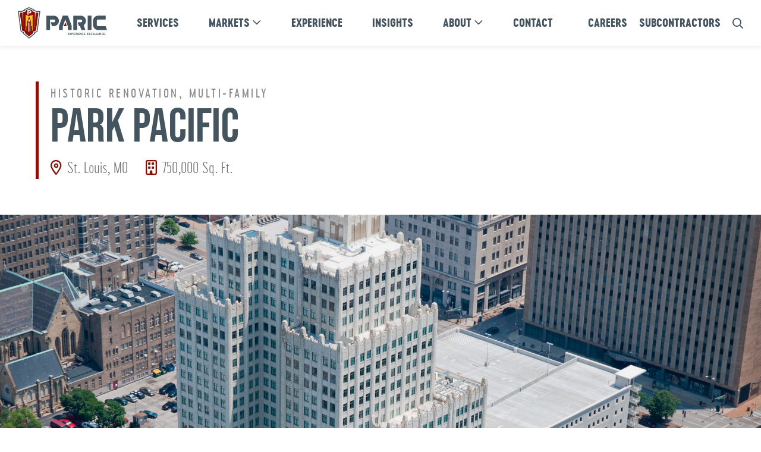

--- FILE ---
content_type: text/html; charset=UTF-8
request_url: https://www.paric.com/project/park-pacific-2/
body_size: 10282
content:
<!doctype html>
<html lang="en-US">
<head>
	<meta charset="UTF-8">
	<meta name="viewport" content="width=device-width, initial-scale=1">
	<link rel="profile" href="https://gmpg.org/xfn/11">
	

	<meta name='robots' content='index, follow, max-image-preview:large, max-snippet:-1, max-video-preview:-1' />

	<!-- This site is optimized with the Yoast SEO plugin v26.7 - https://yoast.com/wordpress/plugins/seo/ -->
	<title>PARK PACIFIC - PARIC, LLC</title>
	<link rel="canonical" href="https://www.paric.com/project/park-pacific-2/" />
	<meta property="og:locale" content="en_US" />
	<meta property="og:type" content="article" />
	<meta property="og:title" content="PARK PACIFIC - PARIC, LLC" />
	<meta property="og:description" content="Park Pacific combines a 23-story art deco style historic building and a new seven-story structure, to create a 750,000 sq. ft. mixed-use development. The 500,000 sq. ft. historic building, Parkside Tower, includes 230 rental apartments with 31,000 sq. ft. of ground-floor retail and 47,000 sq. ft. of Class A office space. A conference facility, lobby, [&hellip;]" />
	<meta property="og:url" content="https://www.paric.com/project/park-pacific-2/" />
	<meta property="og:site_name" content="PARIC, LLC" />
	<meta property="article:modified_time" content="2023-11-16T20:21:18+00:00" />
	<meta property="og:image" content="https://www.paric.com/wp-content/uploads/2023/11/002-Park-Pacific-06-03-11.jpg" />
	<meta property="og:image:width" content="2000" />
	<meta property="og:image:height" content="1331" />
	<meta property="og:image:type" content="image/jpeg" />
	<meta name="twitter:card" content="summary_large_image" />
	<meta name="twitter:label1" content="Est. reading time" />
	<meta name="twitter:data1" content="1 minute" />
	<script type="application/ld+json" class="yoast-schema-graph">{"@context":"https://schema.org","@graph":[{"@type":"WebPage","@id":"https://www.paric.com/project/park-pacific-2/","url":"https://www.paric.com/project/park-pacific-2/","name":"PARK PACIFIC - PARIC, LLC","isPartOf":{"@id":"https://www.paric.com/#website"},"primaryImageOfPage":{"@id":"https://www.paric.com/project/park-pacific-2/#primaryimage"},"image":{"@id":"https://www.paric.com/project/park-pacific-2/#primaryimage"},"thumbnailUrl":"https://www.paric.com/wp-content/uploads/2023/11/002-Park-Pacific-06-03-11.jpg","datePublished":"2023-11-16T20:21:17+00:00","dateModified":"2023-11-16T20:21:18+00:00","breadcrumb":{"@id":"https://www.paric.com/project/park-pacific-2/#breadcrumb"},"inLanguage":"en-US","potentialAction":[{"@type":"ReadAction","target":["https://www.paric.com/project/park-pacific-2/"]}]},{"@type":"ImageObject","inLanguage":"en-US","@id":"https://www.paric.com/project/park-pacific-2/#primaryimage","url":"https://www.paric.com/wp-content/uploads/2023/11/002-Park-Pacific-06-03-11.jpg","contentUrl":"https://www.paric.com/wp-content/uploads/2023/11/002-Park-Pacific-06-03-11.jpg","width":2000,"height":1331},{"@type":"BreadcrumbList","@id":"https://www.paric.com/project/park-pacific-2/#breadcrumb","itemListElement":[{"@type":"ListItem","position":1,"name":"Home","item":"https://www.paric.com/"},{"@type":"ListItem","position":2,"name":"Project","item":"https://www.paric.com/project/"},{"@type":"ListItem","position":3,"name":"PARK PACIFIC"}]},{"@type":"WebSite","@id":"https://www.paric.com/#website","url":"https://www.paric.com/","name":"PARIC Corporation","description":"","publisher":{"@id":"https://www.paric.com/#organization"},"potentialAction":[{"@type":"SearchAction","target":{"@type":"EntryPoint","urlTemplate":"https://www.paric.com/?s={search_term_string}"},"query-input":{"@type":"PropertyValueSpecification","valueRequired":true,"valueName":"search_term_string"}}],"inLanguage":"en-US"},{"@type":"Organization","@id":"https://www.paric.com/#organization","name":"PARIC Corporation","url":"https://www.paric.com/","logo":{"@type":"ImageObject","inLanguage":"en-US","@id":"https://www.paric.com/#/schema/logo/image/","url":"https://www.paric.com/wp-content/uploads/2023/03/logo_paric-x2.png","contentUrl":"https://www.paric.com/wp-content/uploads/2023/03/logo_paric-x2.png","width":292,"height":102,"caption":"PARIC Corporation"},"image":{"@id":"https://www.paric.com/#/schema/logo/image/"}}]}</script>
	<!-- / Yoast SEO plugin. -->


<link rel='dns-prefetch' href='//kit.fontawesome.com' />
<link rel='dns-prefetch' href='//cdn.jsdelivr.net' />
<link rel='dns-prefetch' href='//cdnjs.cloudflare.com' />
<link rel='dns-prefetch' href='//www.googletagmanager.com' />
<link rel='dns-prefetch' href='//fonts.googleapis.com' />
<link href='//hb.wpmucdn.com' rel='preconnect' />
<link href='http://fonts.googleapis.com' rel='preconnect' />
<link href='//fonts.gstatic.com' crossorigin='' rel='preconnect' />
<link rel="alternate" type="application/rss+xml" title="PARIC, LLC &raquo; Feed" href="https://www.paric.com/feed/" />
<link rel="alternate" type="application/rss+xml" title="PARIC, LLC &raquo; Comments Feed" href="https://www.paric.com/comments/feed/" />
<link rel="alternate" title="oEmbed (JSON)" type="application/json+oembed" href="https://www.paric.com/wp-json/oembed/1.0/embed?url=https%3A%2F%2Fwww.paric.com%2Fproject%2Fpark-pacific-2%2F" />
<link rel="alternate" title="oEmbed (XML)" type="text/xml+oembed" href="https://www.paric.com/wp-json/oembed/1.0/embed?url=https%3A%2F%2Fwww.paric.com%2Fproject%2Fpark-pacific-2%2F&#038;format=xml" />
<style id='wp-img-auto-sizes-contain-inline-css' type='text/css'>
img:is([sizes=auto i],[sizes^="auto," i]){contain-intrinsic-size:3000px 1500px}
/*# sourceURL=wp-img-auto-sizes-contain-inline-css */
</style>
<link rel='stylesheet' id='genesis-blocks-style-css-css' href='https://www.paric.com/wp-content/plugins/genesis-blocks/dist/style-blocks.build.css?ver=1768585371' type='text/css' media='all' />
<style id='wp-emoji-styles-inline-css' type='text/css'>

	img.wp-smiley, img.emoji {
		display: inline !important;
		border: none !important;
		box-shadow: none !important;
		height: 1em !important;
		width: 1em !important;
		margin: 0 0.07em !important;
		vertical-align: -0.1em !important;
		background: none !important;
		padding: 0 !important;
	}
/*# sourceURL=wp-emoji-styles-inline-css */
</style>
<link rel='stylesheet' id='wp-block-library-css' href='https://www.paric.com/wp-includes/css/dist/block-library/style.min.css?ver=6.9' type='text/css' media='all' />
<style id='global-styles-inline-css' type='text/css'>
:root{--wp--preset--aspect-ratio--square: 1;--wp--preset--aspect-ratio--4-3: 4/3;--wp--preset--aspect-ratio--3-4: 3/4;--wp--preset--aspect-ratio--3-2: 3/2;--wp--preset--aspect-ratio--2-3: 2/3;--wp--preset--aspect-ratio--16-9: 16/9;--wp--preset--aspect-ratio--9-16: 9/16;--wp--preset--color--black: #000000;--wp--preset--color--cyan-bluish-gray: #abb8c3;--wp--preset--color--white: #ffffff;--wp--preset--color--pale-pink: #f78da7;--wp--preset--color--vivid-red: #cf2e2e;--wp--preset--color--luminous-vivid-orange: #ff6900;--wp--preset--color--luminous-vivid-amber: #fcb900;--wp--preset--color--light-green-cyan: #7bdcb5;--wp--preset--color--vivid-green-cyan: #00d084;--wp--preset--color--pale-cyan-blue: #8ed1fc;--wp--preset--color--vivid-cyan-blue: #0693e3;--wp--preset--color--vivid-purple: #9b51e0;--wp--preset--gradient--vivid-cyan-blue-to-vivid-purple: linear-gradient(135deg,rgb(6,147,227) 0%,rgb(155,81,224) 100%);--wp--preset--gradient--light-green-cyan-to-vivid-green-cyan: linear-gradient(135deg,rgb(122,220,180) 0%,rgb(0,208,130) 100%);--wp--preset--gradient--luminous-vivid-amber-to-luminous-vivid-orange: linear-gradient(135deg,rgb(252,185,0) 0%,rgb(255,105,0) 100%);--wp--preset--gradient--luminous-vivid-orange-to-vivid-red: linear-gradient(135deg,rgb(255,105,0) 0%,rgb(207,46,46) 100%);--wp--preset--gradient--very-light-gray-to-cyan-bluish-gray: linear-gradient(135deg,rgb(238,238,238) 0%,rgb(169,184,195) 100%);--wp--preset--gradient--cool-to-warm-spectrum: linear-gradient(135deg,rgb(74,234,220) 0%,rgb(151,120,209) 20%,rgb(207,42,186) 40%,rgb(238,44,130) 60%,rgb(251,105,98) 80%,rgb(254,248,76) 100%);--wp--preset--gradient--blush-light-purple: linear-gradient(135deg,rgb(255,206,236) 0%,rgb(152,150,240) 100%);--wp--preset--gradient--blush-bordeaux: linear-gradient(135deg,rgb(254,205,165) 0%,rgb(254,45,45) 50%,rgb(107,0,62) 100%);--wp--preset--gradient--luminous-dusk: linear-gradient(135deg,rgb(255,203,112) 0%,rgb(199,81,192) 50%,rgb(65,88,208) 100%);--wp--preset--gradient--pale-ocean: linear-gradient(135deg,rgb(255,245,203) 0%,rgb(182,227,212) 50%,rgb(51,167,181) 100%);--wp--preset--gradient--electric-grass: linear-gradient(135deg,rgb(202,248,128) 0%,rgb(113,206,126) 100%);--wp--preset--gradient--midnight: linear-gradient(135deg,rgb(2,3,129) 0%,rgb(40,116,252) 100%);--wp--preset--font-size--small: 13px;--wp--preset--font-size--medium: 20px;--wp--preset--font-size--large: 36px;--wp--preset--font-size--x-large: 42px;--wp--preset--spacing--20: 0.44rem;--wp--preset--spacing--30: 0.67rem;--wp--preset--spacing--40: 1rem;--wp--preset--spacing--50: 1.5rem;--wp--preset--spacing--60: 2.25rem;--wp--preset--spacing--70: 3.38rem;--wp--preset--spacing--80: 5.06rem;--wp--preset--shadow--natural: 6px 6px 9px rgba(0, 0, 0, 0.2);--wp--preset--shadow--deep: 12px 12px 50px rgba(0, 0, 0, 0.4);--wp--preset--shadow--sharp: 6px 6px 0px rgba(0, 0, 0, 0.2);--wp--preset--shadow--outlined: 6px 6px 0px -3px rgb(255, 255, 255), 6px 6px rgb(0, 0, 0);--wp--preset--shadow--crisp: 6px 6px 0px rgb(0, 0, 0);}:where(.is-layout-flex){gap: 0.5em;}:where(.is-layout-grid){gap: 0.5em;}body .is-layout-flex{display: flex;}.is-layout-flex{flex-wrap: wrap;align-items: center;}.is-layout-flex > :is(*, div){margin: 0;}body .is-layout-grid{display: grid;}.is-layout-grid > :is(*, div){margin: 0;}:where(.wp-block-columns.is-layout-flex){gap: 2em;}:where(.wp-block-columns.is-layout-grid){gap: 2em;}:where(.wp-block-post-template.is-layout-flex){gap: 1.25em;}:where(.wp-block-post-template.is-layout-grid){gap: 1.25em;}.has-black-color{color: var(--wp--preset--color--black) !important;}.has-cyan-bluish-gray-color{color: var(--wp--preset--color--cyan-bluish-gray) !important;}.has-white-color{color: var(--wp--preset--color--white) !important;}.has-pale-pink-color{color: var(--wp--preset--color--pale-pink) !important;}.has-vivid-red-color{color: var(--wp--preset--color--vivid-red) !important;}.has-luminous-vivid-orange-color{color: var(--wp--preset--color--luminous-vivid-orange) !important;}.has-luminous-vivid-amber-color{color: var(--wp--preset--color--luminous-vivid-amber) !important;}.has-light-green-cyan-color{color: var(--wp--preset--color--light-green-cyan) !important;}.has-vivid-green-cyan-color{color: var(--wp--preset--color--vivid-green-cyan) !important;}.has-pale-cyan-blue-color{color: var(--wp--preset--color--pale-cyan-blue) !important;}.has-vivid-cyan-blue-color{color: var(--wp--preset--color--vivid-cyan-blue) !important;}.has-vivid-purple-color{color: var(--wp--preset--color--vivid-purple) !important;}.has-black-background-color{background-color: var(--wp--preset--color--black) !important;}.has-cyan-bluish-gray-background-color{background-color: var(--wp--preset--color--cyan-bluish-gray) !important;}.has-white-background-color{background-color: var(--wp--preset--color--white) !important;}.has-pale-pink-background-color{background-color: var(--wp--preset--color--pale-pink) !important;}.has-vivid-red-background-color{background-color: var(--wp--preset--color--vivid-red) !important;}.has-luminous-vivid-orange-background-color{background-color: var(--wp--preset--color--luminous-vivid-orange) !important;}.has-luminous-vivid-amber-background-color{background-color: var(--wp--preset--color--luminous-vivid-amber) !important;}.has-light-green-cyan-background-color{background-color: var(--wp--preset--color--light-green-cyan) !important;}.has-vivid-green-cyan-background-color{background-color: var(--wp--preset--color--vivid-green-cyan) !important;}.has-pale-cyan-blue-background-color{background-color: var(--wp--preset--color--pale-cyan-blue) !important;}.has-vivid-cyan-blue-background-color{background-color: var(--wp--preset--color--vivid-cyan-blue) !important;}.has-vivid-purple-background-color{background-color: var(--wp--preset--color--vivid-purple) !important;}.has-black-border-color{border-color: var(--wp--preset--color--black) !important;}.has-cyan-bluish-gray-border-color{border-color: var(--wp--preset--color--cyan-bluish-gray) !important;}.has-white-border-color{border-color: var(--wp--preset--color--white) !important;}.has-pale-pink-border-color{border-color: var(--wp--preset--color--pale-pink) !important;}.has-vivid-red-border-color{border-color: var(--wp--preset--color--vivid-red) !important;}.has-luminous-vivid-orange-border-color{border-color: var(--wp--preset--color--luminous-vivid-orange) !important;}.has-luminous-vivid-amber-border-color{border-color: var(--wp--preset--color--luminous-vivid-amber) !important;}.has-light-green-cyan-border-color{border-color: var(--wp--preset--color--light-green-cyan) !important;}.has-vivid-green-cyan-border-color{border-color: var(--wp--preset--color--vivid-green-cyan) !important;}.has-pale-cyan-blue-border-color{border-color: var(--wp--preset--color--pale-cyan-blue) !important;}.has-vivid-cyan-blue-border-color{border-color: var(--wp--preset--color--vivid-cyan-blue) !important;}.has-vivid-purple-border-color{border-color: var(--wp--preset--color--vivid-purple) !important;}.has-vivid-cyan-blue-to-vivid-purple-gradient-background{background: var(--wp--preset--gradient--vivid-cyan-blue-to-vivid-purple) !important;}.has-light-green-cyan-to-vivid-green-cyan-gradient-background{background: var(--wp--preset--gradient--light-green-cyan-to-vivid-green-cyan) !important;}.has-luminous-vivid-amber-to-luminous-vivid-orange-gradient-background{background: var(--wp--preset--gradient--luminous-vivid-amber-to-luminous-vivid-orange) !important;}.has-luminous-vivid-orange-to-vivid-red-gradient-background{background: var(--wp--preset--gradient--luminous-vivid-orange-to-vivid-red) !important;}.has-very-light-gray-to-cyan-bluish-gray-gradient-background{background: var(--wp--preset--gradient--very-light-gray-to-cyan-bluish-gray) !important;}.has-cool-to-warm-spectrum-gradient-background{background: var(--wp--preset--gradient--cool-to-warm-spectrum) !important;}.has-blush-light-purple-gradient-background{background: var(--wp--preset--gradient--blush-light-purple) !important;}.has-blush-bordeaux-gradient-background{background: var(--wp--preset--gradient--blush-bordeaux) !important;}.has-luminous-dusk-gradient-background{background: var(--wp--preset--gradient--luminous-dusk) !important;}.has-pale-ocean-gradient-background{background: var(--wp--preset--gradient--pale-ocean) !important;}.has-electric-grass-gradient-background{background: var(--wp--preset--gradient--electric-grass) !important;}.has-midnight-gradient-background{background: var(--wp--preset--gradient--midnight) !important;}.has-small-font-size{font-size: var(--wp--preset--font-size--small) !important;}.has-medium-font-size{font-size: var(--wp--preset--font-size--medium) !important;}.has-large-font-size{font-size: var(--wp--preset--font-size--large) !important;}.has-x-large-font-size{font-size: var(--wp--preset--font-size--x-large) !important;}
/*# sourceURL=global-styles-inline-css */
</style>

<style id='classic-theme-styles-inline-css' type='text/css'>
/*! This file is auto-generated */
.wp-block-button__link{color:#fff;background-color:#32373c;border-radius:9999px;box-shadow:none;text-decoration:none;padding:calc(.667em + 2px) calc(1.333em + 2px);font-size:1.125em}.wp-block-file__button{background:#32373c;color:#fff;text-decoration:none}
/*# sourceURL=/wp-includes/css/classic-themes.min.css */
</style>
<link rel='stylesheet' id='search-filter-plugin-styles-css' href='https://www.paric.com/wp-content/plugins/search-filter-pro/public/assets/css/search-filter.min.css?ver=2.5.21' type='text/css' media='all' />
<link rel='stylesheet' id='paric-style-css' href='https://www.paric.com/wp-content/themes/paric/dist/css/style.min.css?ver=6.9' type='text/css' media='all' />
<link rel='stylesheet' id='paric-fontawesome-css' href='https://www.paric.com/wp-content/themes/paric/fonts/css/all.min.css?ver=6.9' type='text/css' media='all' />
<link rel='stylesheet' id='lightbox-style-css' href='//cdnjs.cloudflare.com/ajax/libs/fancybox/3.5.7/jquery.fancybox.css?ver=6.9' type='text/css' media='all' />
<link rel='stylesheet' id='slick-css-css' href='//cdn.jsdelivr.net/npm/slick-carousel@1.8.1/slick/slick.css?ver=6.9' type='text/css' media='all' />
<link rel='stylesheet' id='wpb-google-fonts-css' href='https://fonts.googleapis.com/css2?family=Old+Standard+TT%3Aital%2Cwght%400%2C400%3B0%2C700%3B1%2C400&#038;display=swap&#038;ver=6.9' type='text/css' media='all' />
<link rel='stylesheet' id='wp-block-paragraph-css' href='https://www.paric.com/wp-includes/blocks/paragraph/style.min.css?ver=6.9' type='text/css' media='all' />
<script type="text/javascript" src="https://www.paric.com/wp-includes/js/jquery/jquery.min.js?ver=3.7.1" id="jquery-core-js"></script>
<script type="text/javascript" src="https://www.paric.com/wp-includes/js/jquery/jquery-migrate.min.js?ver=3.4.1" id="jquery-migrate-js"></script>
<script type="text/javascript" id="search-filter-plugin-build-js-extra">
/* <![CDATA[ */
var SF_LDATA = {"ajax_url":"https://www.paric.com/wp-admin/admin-ajax.php","home_url":"https://www.paric.com/","extensions":[]};
//# sourceURL=search-filter-plugin-build-js-extra
/* ]]> */
</script>
<script type="text/javascript" src="https://www.paric.com/wp-content/plugins/search-filter-pro/public/assets/js/search-filter-build.min.js?ver=2.5.21" id="search-filter-plugin-build-js"></script>
<script type="text/javascript" src="https://www.paric.com/wp-content/plugins/search-filter-pro/public/assets/js/chosen.jquery.min.js?ver=2.5.21" id="search-filter-plugin-chosen-js"></script>

<!-- Google tag (gtag.js) snippet added by Site Kit -->
<!-- Google Analytics snippet added by Site Kit -->
<script type="text/javascript" src="https://www.googletagmanager.com/gtag/js?id=GT-5N29MP7" id="google_gtagjs-js" async></script>
<script type="text/javascript" id="google_gtagjs-js-after">
/* <![CDATA[ */
window.dataLayer = window.dataLayer || [];function gtag(){dataLayer.push(arguments);}
gtag("set","linker",{"domains":["www.paric.com"]});
gtag("js", new Date());
gtag("set", "developer_id.dZTNiMT", true);
gtag("config", "GT-5N29MP7");
//# sourceURL=google_gtagjs-js-after
/* ]]> */
</script>
<link rel="https://api.w.org/" href="https://www.paric.com/wp-json/" /><link rel="alternate" title="JSON" type="application/json" href="https://www.paric.com/wp-json/wp/v2/project/2043" /><link rel="EditURI" type="application/rsd+xml" title="RSD" href="https://www.paric.com/xmlrpc.php?rsd" />
<link rel='shortlink' href='https://www.paric.com/?p=2043' />
<meta name="generator" content="Site Kit by Google 1.170.0" />
<!-- Google Tag Manager snippet added by Site Kit -->
<script type="text/javascript">
/* <![CDATA[ */

			( function( w, d, s, l, i ) {
				w[l] = w[l] || [];
				w[l].push( {'gtm.start': new Date().getTime(), event: 'gtm.js'} );
				var f = d.getElementsByTagName( s )[0],
					j = d.createElement( s ), dl = l != 'dataLayer' ? '&l=' + l : '';
				j.async = true;
				j.src = 'https://www.googletagmanager.com/gtm.js?id=' + i + dl;
				f.parentNode.insertBefore( j, f );
			} )( window, document, 'script', 'dataLayer', 'GTM-K5V9G58' );
			
/* ]]> */
</script>

<!-- End Google Tag Manager snippet added by Site Kit -->
<link rel="icon" href="https://www.paric.com/wp-content/uploads/2023/04/PARIC-Logo-150x150.png" sizes="32x32" />
<link rel="icon" href="https://www.paric.com/wp-content/uploads/2023/04/PARIC-Logo-300x300.png" sizes="192x192" />
<link rel="apple-touch-icon" href="https://www.paric.com/wp-content/uploads/2023/04/PARIC-Logo-300x300.png" />
<meta name="msapplication-TileImage" content="https://www.paric.com/wp-content/uploads/2023/04/PARIC-Logo-300x300.png" />
</head>

<body class="wp-singular project-template-default single single-project postid-2043 wp-custom-logo wp-theme-paric">
<div class="wiper">
	<div class="wiper-shade color"></div>
	<div class="wiper-shade white"></div>
</div>

				<!-- Google Tag Manager (noscript) snippet added by Site Kit -->
		<noscript>
			<iframe src="https://www.googletagmanager.com/ns.html?id=GTM-K5V9G58" height="0" width="0" style="display:none;visibility:hidden"></iframe>
		</noscript>
		<!-- End Google Tag Manager (noscript) snippet added by Site Kit -->
				<div id="page" class="site">
			<a class="skip-link screen-reader-text" href="#primary">Skip to content</a>
			<header id="masthead" class="site-header">
				<div class="site-branding">
					<a href="https://www.paric.com/" class="custom-logo-link" rel="home"><img width="292" height="102" src="https://www.paric.com/wp-content/uploads/2023/03/logo_paric-x2.png" class="custom-logo" alt="PARIC, LLC" decoding="async" /></a>				</div><!-- .site-branding -->

				<div class="menu-container">
					<nav id="site-navigation" class="main-navigation">
						<div class="menu-primary-menu-container"><ul id="primary-menu" class="menu"><li id="menu-item-96" class="menu-item menu-item-type-post_type menu-item-object-page menu-item-96"><a href="https://www.paric.com/services/">Services</a></li>
<li id="menu-item-95" class="menu-item menu-item-type-post_type menu-item-object-page menu-item-has-children menu-item-95"><a href="https://www.paric.com/markets/">Markets</a>
<ul class="sub-menu">
	<li id="menu-item-129" class="menu-item menu-item-type-post_type menu-item-object-market menu-item-129"><a href="https://www.paric.com/market/academic/">Academic</a></li>
	<li id="menu-item-128" class="menu-item menu-item-type-post_type menu-item-object-market menu-item-128"><a href="https://www.paric.com/market/commercial/">Commercial</a></li>
	<li id="menu-item-4268" class="menu-item menu-item-type-post_type menu-item-object-market menu-item-4268"><a href="https://www.paric.com/market/government-justice/">Government &#038; Justice</a></li>
	<li id="menu-item-126" class="menu-item menu-item-type-post_type menu-item-object-market menu-item-126"><a href="https://www.paric.com/market/healthcare-construction/">Healthcare</a></li>
	<li id="menu-item-314" class="menu-item menu-item-type-post_type menu-item-object-market menu-item-314"><a href="https://www.paric.com/market/historic-renovation/">Historic Renovation</a></li>
	<li id="menu-item-326" class="menu-item menu-item-type-post_type menu-item-object-market menu-item-326"><a href="https://www.paric.com/market/hospitality-entertainment/">Hospitality &#038; Entertainment</a></li>
	<li id="menu-item-327" class="menu-item menu-item-type-post_type menu-item-object-market menu-item-327"><a href="https://www.paric.com/market/industrial/">Industrial</a></li>
	<li id="menu-item-345" class="menu-item menu-item-type-post_type menu-item-object-market menu-item-345"><a href="https://www.paric.com/market/multi-family/">Multi-Family</a></li>
	<li id="menu-item-346" class="menu-item menu-item-type-post_type menu-item-object-market menu-item-346"><a href="https://www.paric.com/market/senior-living/">Senior Living</a></li>
	<li id="menu-item-348" class="menu-item menu-item-type-post_type menu-item-object-market menu-item-348"><a href="https://www.paric.com/market/tenant-improvement/">Tenant Improvement</a></li>
</ul>
</li>
<li id="menu-item-94" class="menu-item menu-item-type-post_type menu-item-object-page menu-item-94"><a href="https://www.paric.com/projects/">Experience</a></li>
<li id="menu-item-727" class="menu-item menu-item-type-post_type menu-item-object-page menu-item-727"><a href="https://www.paric.com/insights/">Insights</a></li>
<li id="menu-item-93" class="menu-item menu-item-type-post_type menu-item-object-page menu-item-has-children menu-item-93"><a href="https://www.paric.com/about/">About</a>
<ul class="sub-menu">
	<li id="menu-item-734" class="menu-item menu-item-type-post_type menu-item-object-page menu-item-734"><a href="https://www.paric.com/safety-and-quality/">Safety &#038; Quality</a></li>
	<li id="menu-item-3327" class="menu-item menu-item-type-post_type menu-item-object-page menu-item-3327"><a href="https://www.paric.com/culture/">Culture</a></li>
	<li id="menu-item-674" class="menu-item menu-item-type-post_type menu-item-object-page menu-item-674"><a href="https://www.paric.com/leadership/">Leadership</a></li>
	<li id="menu-item-105" class="menu-item menu-item-type-post_type menu-item-object-page menu-item-105"><a href="https://www.paric.com/awards/">Awards &#038; Recognition</a></li>
</ul>
</li>
<li id="menu-item-92" class="menu-item menu-item-type-post_type menu-item-object-page menu-item-92"><a href="https://www.paric.com/contact-us/">Contact</a></li>
</ul></div>					</nav><!-- #site-navigation -->

					<div class="utility-menu-container">

						<nav id="utility-navigation" class="utility-navigation">
							<div class="menu-utility-menu-container"><ul id="utility-menu" class="menu"><li id="menu-item-102" class="menu-item menu-item-type-post_type menu-item-object-page menu-item-102"><a href="https://www.paric.com/careers/">Careers</a></li>
<li id="menu-item-101" class="menu-item menu-item-type-post_type menu-item-object-page menu-item-101"><a href="https://www.paric.com/subcontractors/">Subcontractors</a></li>
</ul></div>						</nav><!-- #utility-navigation -->

						<div class="search-bar">
							<a class="search_icon">
								<i class="fal fa-search"></i>
							</a>
							<div style="display:none;" class="searchform"><form role="search" method="get" class="search-form" action="https://www.paric.com/">
				<label>
					<span class="screen-reader-text">Search for:</span>
					<input type="search" class="search-field" placeholder="Search &hellip;" value="" name="s" />
				</label>
				<input type="submit" class="search-submit" value="Search" />
			</form></div>			
						</div>	
					</div>

					<div class="mobile-navigation">
						<div class="menu">
							<div id="mobile-menu-toggle" class="menu-toggle" aria-controls="primary-menu" aria-expanded="false">
									<span></span>
									<span></span>
									<span></span>
							</div><!-- .mobile-navigation -->
						</div>
					</div>

					<div class="mobile-utility">
																			<a href="https://www.paric.com/careers/" class="button" target="">Careers</a>
						
						<ul class="social-icons">								<li><a href="http://www.linkedin.com/company/paric" title="Linkedin" target="_blank"><i class="fab fa-linkedin"></i></a></li>
															<li><a href="https://www.instagram.com/paric_1979/#" title="Instagram" target="_blank"><i class="fab fa-instagram"></i></a></li>
															<li><a href="https://www.youtube.com/@PARIC_1979" title="Youtube" target="_blank"><i class="fab fa-youtube"></i></a></li>
															<li><a href="https://www.facebook.com/PARIC1979" title="Facebook" target="_blank"><i class="fab fa-facebook-f"></i></a></li>
							</ul>					</div>
				</div>
			</header><!-- #masthead -->


			<div id="smooth-wrapper">
    <div id="smooth-content">





<div id="primary" class="content-area">
	<div class="project-hero">
		<div class="container">
			<div class="hero-content">
				<span class="project-markets">Historic Renovation, Multi-Family</span>

				<div class="page-title">
					<h1>PARK PACIFIC</h1>
				</div>

				<div class="project-details">						<span class="location">
							<i class="fa-regular fa-location-dot"></i>
							St. Louis, MO						</span>
											<span class="square-footage">
							<i class="fa-regular fa-building"></i>
							750,000 Sq. Ft.
						</span>
					</div>			</div>
		</div>

		            <div class="img-wrap">
				<div class="parallax-wrap">
                	<img src="https://www.paric.com/wp-content/uploads/2023/11/002-Park-Pacific-06-03-11.jpg" alt="PARK PACIFIC Hero Image">
				</div>
            </div>      
    	</div>

	<div class="project-content container">
		
<p>Park Pacific combines a 23-story art deco style historic building and a new seven-story structure, to create a 750,000 sq. ft. mixed-use development. The 500,000 sq. ft. historic building, Parkside Tower, includes 230 rental apartments with 31,000 sq. ft. of ground-floor retail and 47,000 sq. ft. of Class A office space. A conference facility, lobby, and elevators are provided for office tenants with a separate entrance lobby for residents. An indoor amenity deck, with exercise facility, game room, and media room, is located on the 22nd floor. The facility includes a 590 car parking garage with retail space on the ground floor.</p>
	</div>
			<div class="project-gallery">
										<a class="gallery-arrow-prev slick-arrow"><i class="far fa-chevron-left"></i></a>
						<div class="gallery-images">
				
											<div class="image-slide">
							<img src="https://www.paric.com/wp-content/uploads/2023/11/002-Park-Pacific-06-03-11-1024x681.jpg" alt="" />
													</div>
											<div class="image-slide">
							<img src="https://www.paric.com/wp-content/uploads/2023/11/001-Park-Pacific-1024x681.jpg" alt="" />
													</div>
											<div class="image-slide">
							<img src="https://www.paric.com/wp-content/uploads/2023/11/002-Park-Pacific-1024x681.jpg" alt="" />
													</div>
											<div class="image-slide">
							<img src="https://www.paric.com/wp-content/uploads/2023/11/008-Park-Pacific-1024x681.jpg" alt="" />
													</div>
											<div class="image-slide">
							<img src="https://www.paric.com/wp-content/uploads/2023/11/009-Park-Pacific-1024x681.jpg" alt="" />
													</div>
											<div class="image-slide">
							<img src="https://www.paric.com/wp-content/uploads/2023/11/010-Park-Pacific-1024x681.jpg" alt="" />
													</div>
											<div class="image-slide">
							<img src="https://www.paric.com/wp-content/uploads/2023/11/011-Park-Pacific-1024x681.jpg" alt="" />
													</div>
											<div class="image-slide">
							<img src="https://www.paric.com/wp-content/uploads/2023/11/014-Park-Pacific-1024x681.jpg" alt="" />
													</div>
											<div class="image-slide">
							<img src="https://www.paric.com/wp-content/uploads/2023/11/017-Park-Pacific-1024x681.jpg" alt="" />
													</div>
									
			</div>
							<a class="gallery-arrow-next slick-arrow"><i class="far fa-chevron-right"></i></a>
					</div>
	
		

	<div class="project-related container">
		<div class="related-intro">
			<h2>Related Projects</h2>
			<a href="/projects/?_sft_project-market=multi-family" class="button">Projects</a>			
		</div>

		<ul class="related-project-list">					<li class="related-project-card">
						<a href="https://www.paric.com/project/forest-hill-village/">
							<div class="img-container"><img src="https://www.paric.com/wp-content/uploads/2025/10/ForestHillVillage_006-1-650x500.jpg"/></div>
							<h3>FOREST HILL VILLAGE</h3>
							<span class="link-learn-more">Learn More</span>
						</a>
					</li>
									<li class="related-project-card">
						<a href="https://www.paric.com/project/boone-theater/">
							<div class="img-container"><img src="https://www.paric.com/wp-content/uploads/2024/11/IMG_1493-650x500.jpg"/></div>
							<h3>BOONE THEATER</h3>
							<span class="link-learn-more">Learn More</span>
						</a>
					</li>
									<li class="related-project-card">
						<a href="https://www.paric.com/project/the-dial/">
							<div class="img-container"><img src="https://www.paric.com/wp-content/uploads/2024/08/Paric_ATT.jpg"/></div>
							<h3>THE DIAL</h3>
							<span class="link-learn-more">Learn More</span>
						</a>
					</li>
				</ul>

	</div>


</div><!-- #primary -->


	
				<footer id="colophon" class="site-footer">
					<div class="footer-main container">
													<a href=""><img src="https://www.paric.com/wp-content/uploads/2023/03/paric-badge.svg" alt=""/></a>
									

						<div class="footer-inner">

															<img src="https://www.paric.com/wp-content/uploads/2023/05/footer-headline.svg"/>
							
							<div class="footer-sub">
								<ul class="social-icons">										<li><a href="http://www.linkedin.com/company/paric" title="Linkedin" target="_blank"><i class="fab fa-linkedin"></i></a></li>
																			<li><a href="https://www.instagram.com/paric_1979/#" title="Instagram" target="_blank"><i class="fab fa-instagram"></i></a></li>
																			<li><a href="https://www.youtube.com/@PARIC_1979" title="Youtube" target="_blank"><i class="fab fa-youtube"></i></a></li>
																			<li><a href="https://www.facebook.com/PARIC1979" title="Facebook" target="_blank"><i class="fab fa-facebook-f"></i></a></li>
									</ul>
																	<span>© 2026 PARIC, LLC All Rights Reserved.</span>
								
								<nav id="utility-navigation" class="utility-navigation">
									<div class="menu-footer-menu-container"><ul id="footer-menu" class="menu"><li id="menu-item-832" class="open-modal menu-item menu-item-type-custom menu-item-object-custom menu-item-832"><a href="#">PARIC State Licenses</a></li>
<li id="menu-item-90" class="menu-item menu-item-type-post_type menu-item-object-page menu-item-90"><a href="https://www.paric.com/terms-of-use/">Terms of Use</a></li>
<li id="menu-item-842" class="menu-item menu-item-type-post_type menu-item-object-page menu-item-privacy-policy menu-item-842"><a rel="privacy-policy" href="https://www.paric.com/privacy-policy/">Privacy Policy</a></li>
<li id="menu-item-3830" class="menu-item menu-item-type-post_type menu-item-object-page menu-item-3830"><a href="https://www.paric.com/safety-manual/">Safety Manual</a></li>
</ul></div>								</nav><!-- #utility-navigation -->
							</div>
						</div>
					</div>

				</footer><!-- #colophon -->
			</div><!-- smooth scroll div wrap -->
		</div>
	</div>
</div><!-- #page -->

 
<div class="modal" id="myModal" tabindex="-1" role="dialog" aria-labelledby="myModalLabel">
    <button type="button" class="close" data-dismiss="modal" aria-label="Close"><span aria-hidden="true">&times;</span></button>
    <div class="modal-body">
        <h2>PARIC State Licenses</h2>
<p>Arizona – ROC 322744<br />
Arkansas – 0242090519<br />
Kansas – 2018-8241<br />
Kansas – BL17-1825<br />
Kentucky – 52253500<br />
Kentucky – 1010159<br />
Louisiana – 62385<br />
Missouri – 2018-0990<br />
Missouri – L1352234240<br />
Missouri – 13665<br />
Missouri – 10163<br />
Missouri – CONTR -0758<br />
Missouri – LC9865586<br />
Missouri – BL003487<br />
Missouri – 100186<br />
Missouri – WHS-18-111<br />
Missouri – OT1415<br />
Missouri – 2564<br />
Missouri – LC100140777<br />
Nevada – 0084657<br />
Nevada – 1235<br />
New Mexico – 396587<br />
North Carolina – 77716<br />
Oregon – 224397<br />
South Carolina -LIC-1-19-202976<br />
South Carolina – LIC-010348-2018<br />
South Carolina – G120819<br />
Tennessee – 69183<br />
Virginia – 2705158776</p>
    </div>
</div>
<div class="modal-overlay"></div>



<script type="speculationrules">
{"prefetch":[{"source":"document","where":{"and":[{"href_matches":"/*"},{"not":{"href_matches":["/wp-*.php","/wp-admin/*","/wp-content/uploads/*","/wp-content/*","/wp-content/plugins/*","/wp-content/themes/paric/*","/*\\?(.+)"]}},{"not":{"selector_matches":"a[rel~=\"nofollow\"]"}},{"not":{"selector_matches":".no-prefetch, .no-prefetch a"}}]},"eagerness":"conservative"}]}
</script>
	<script type="text/javascript">
		function genesisBlocksShare( url, title, w, h ){
			var left = ( window.innerWidth / 2 )-( w / 2 );
			var top  = ( window.innerHeight / 2 )-( h / 2 );
			return window.open(url, title, 'toolbar=no, location=no, directories=no, status=no, menubar=no, scrollbars=no, resizable=no, copyhistory=no, width=600, height=600, top='+top+', left='+left);
		}
	</script>
	<script type="text/javascript" src="https://www.paric.com/wp-content/plugins/genesis-blocks/dist/assets/js/dismiss.js?ver=1768585371" id="genesis-blocks-dismiss-js-js"></script>
<script type="text/javascript" src="https://www.paric.com/wp-includes/js/jquery/ui/core.min.js?ver=1.13.3" id="jquery-ui-core-js"></script>
<script type="text/javascript" src="https://www.paric.com/wp-includes/js/jquery/ui/datepicker.min.js?ver=1.13.3" id="jquery-ui-datepicker-js"></script>
<script type="text/javascript" id="jquery-ui-datepicker-js-after">
/* <![CDATA[ */
jQuery(function(jQuery){jQuery.datepicker.setDefaults({"closeText":"Close","currentText":"Today","monthNames":["January","February","March","April","May","June","July","August","September","October","November","December"],"monthNamesShort":["Jan","Feb","Mar","Apr","May","Jun","Jul","Aug","Sep","Oct","Nov","Dec"],"nextText":"Next","prevText":"Previous","dayNames":["Sunday","Monday","Tuesday","Wednesday","Thursday","Friday","Saturday"],"dayNamesShort":["Sun","Mon","Tue","Wed","Thu","Fri","Sat"],"dayNamesMin":["S","M","T","W","T","F","S"],"dateFormat":"MM d, yy","firstDay":1,"isRTL":false});});
//# sourceURL=jquery-ui-datepicker-js-after
/* ]]> */
</script>
<script type="text/javascript" src="//kit.fontawesome.com/08730574ad.js?ver=1769121699" id="paric-fontawesome-js"></script>
<script type="text/javascript" src="//cdn.jsdelivr.net/npm/slick-carousel@1.8.1/slick/slick.min.js?ver=1769121699" id="slick-js-js"></script>
<script type="text/javascript" src="//cdnjs.cloudflare.com/ajax/libs/fancybox/3.5.7/jquery.fancybox.min.js?ver=1769121699" id="lightbox-js"></script>
<script type="text/javascript" src="https://www.paric.com/wp-content/themes/paric/js/jquery.sidr.min.js?ver=1769121699" id="jquery-sidr-js"></script>
<script type="text/javascript" src="https://www.paric.com/wp-content/themes/paric/js/jquery.fittext.js?ver=1769121699" id="jquery-fittext-js"></script>
<script type="text/javascript" src="https://www.paric.com/wp-content/themes/paric/js/skip-link-focus-fix.js?ver=1769121699" id="paric-skip-link-focus-fix-js"></script>
<script type="text/javascript" src="https://www.paric.com/wp-content/themes/paric/dist/js/app.min.js?ver=1769121699" id="paric-main-js-js"></script>
<script id="wp-emoji-settings" type="application/json">
{"baseUrl":"https://s.w.org/images/core/emoji/17.0.2/72x72/","ext":".png","svgUrl":"https://s.w.org/images/core/emoji/17.0.2/svg/","svgExt":".svg","source":{"concatemoji":"https://www.paric.com/wp-includes/js/wp-emoji-release.min.js?ver=6.9"}}
</script>
<script type="module">
/* <![CDATA[ */
/*! This file is auto-generated */
const a=JSON.parse(document.getElementById("wp-emoji-settings").textContent),o=(window._wpemojiSettings=a,"wpEmojiSettingsSupports"),s=["flag","emoji"];function i(e){try{var t={supportTests:e,timestamp:(new Date).valueOf()};sessionStorage.setItem(o,JSON.stringify(t))}catch(e){}}function c(e,t,n){e.clearRect(0,0,e.canvas.width,e.canvas.height),e.fillText(t,0,0);t=new Uint32Array(e.getImageData(0,0,e.canvas.width,e.canvas.height).data);e.clearRect(0,0,e.canvas.width,e.canvas.height),e.fillText(n,0,0);const a=new Uint32Array(e.getImageData(0,0,e.canvas.width,e.canvas.height).data);return t.every((e,t)=>e===a[t])}function p(e,t){e.clearRect(0,0,e.canvas.width,e.canvas.height),e.fillText(t,0,0);var n=e.getImageData(16,16,1,1);for(let e=0;e<n.data.length;e++)if(0!==n.data[e])return!1;return!0}function u(e,t,n,a){switch(t){case"flag":return n(e,"\ud83c\udff3\ufe0f\u200d\u26a7\ufe0f","\ud83c\udff3\ufe0f\u200b\u26a7\ufe0f")?!1:!n(e,"\ud83c\udde8\ud83c\uddf6","\ud83c\udde8\u200b\ud83c\uddf6")&&!n(e,"\ud83c\udff4\udb40\udc67\udb40\udc62\udb40\udc65\udb40\udc6e\udb40\udc67\udb40\udc7f","\ud83c\udff4\u200b\udb40\udc67\u200b\udb40\udc62\u200b\udb40\udc65\u200b\udb40\udc6e\u200b\udb40\udc67\u200b\udb40\udc7f");case"emoji":return!a(e,"\ud83e\u1fac8")}return!1}function f(e,t,n,a){let r;const o=(r="undefined"!=typeof WorkerGlobalScope&&self instanceof WorkerGlobalScope?new OffscreenCanvas(300,150):document.createElement("canvas")).getContext("2d",{willReadFrequently:!0}),s=(o.textBaseline="top",o.font="600 32px Arial",{});return e.forEach(e=>{s[e]=t(o,e,n,a)}),s}function r(e){var t=document.createElement("script");t.src=e,t.defer=!0,document.head.appendChild(t)}a.supports={everything:!0,everythingExceptFlag:!0},new Promise(t=>{let n=function(){try{var e=JSON.parse(sessionStorage.getItem(o));if("object"==typeof e&&"number"==typeof e.timestamp&&(new Date).valueOf()<e.timestamp+604800&&"object"==typeof e.supportTests)return e.supportTests}catch(e){}return null}();if(!n){if("undefined"!=typeof Worker&&"undefined"!=typeof OffscreenCanvas&&"undefined"!=typeof URL&&URL.createObjectURL&&"undefined"!=typeof Blob)try{var e="postMessage("+f.toString()+"("+[JSON.stringify(s),u.toString(),c.toString(),p.toString()].join(",")+"));",a=new Blob([e],{type:"text/javascript"});const r=new Worker(URL.createObjectURL(a),{name:"wpTestEmojiSupports"});return void(r.onmessage=e=>{i(n=e.data),r.terminate(),t(n)})}catch(e){}i(n=f(s,u,c,p))}t(n)}).then(e=>{for(const n in e)a.supports[n]=e[n],a.supports.everything=a.supports.everything&&a.supports[n],"flag"!==n&&(a.supports.everythingExceptFlag=a.supports.everythingExceptFlag&&a.supports[n]);var t;a.supports.everythingExceptFlag=a.supports.everythingExceptFlag&&!a.supports.flag,a.supports.everything||((t=a.source||{}).concatemoji?r(t.concatemoji):t.wpemoji&&t.twemoji&&(r(t.twemoji),r(t.wpemoji)))});
//# sourceURL=https://www.paric.com/wp-includes/js/wp-emoji-loader.min.js
/* ]]> */
</script>
<script src="https://cdnjs.cloudflare.com/ajax/libs/gsap/1.20.4/TweenMax.min.js"></script>
<script src="https://cdnjs.cloudflare.com/ajax/libs/gsap/1.20.4/plugins/CSSRulePlugin.min.js"></script>
<script src="https://cdnjs.cloudflare.com/ajax/libs/gsap/3.11.3/gsap.min.js"></script>
	<script src="https://cdnjs.cloudflare.com/ajax/libs/gsap/3.11.3/ScrollTrigger.min.js"></script>
	<script src="https://cdnjs.cloudflare.com/ajax/libs/gsap/3.11.3/ScrollToPlugin.min.js"></script>
	<script src="https://cdnjs.cloudflare.com/ajax/libs/gsap/3.8.0/CSSRulePlugin.min.js"></script>
	<script src="https://www.paric.com/wp-content/themes/paric/js/ScrollSmoother.min.js"></script>

<script>(function(){function c(){var b=a.contentDocument||a.contentWindow.document;if(b){var d=b.createElement('script');d.innerHTML="window.__CF$cv$params={r:'9c255e57bce40bf5',t:'MTc2OTE1MTE0OC4wMDAwMDA='};var a=document.createElement('script');a.nonce='';a.src='/cdn-cgi/challenge-platform/scripts/jsd/main.js';document.getElementsByTagName('head')[0].appendChild(a);";b.getElementsByTagName('head')[0].appendChild(d)}}if(document.body){var a=document.createElement('iframe');a.height=1;a.width=1;a.style.position='absolute';a.style.top=0;a.style.left=0;a.style.border='none';a.style.visibility='hidden';document.body.appendChild(a);if('loading'!==document.readyState)c();else if(window.addEventListener)document.addEventListener('DOMContentLoaded',c);else{var e=document.onreadystatechange||function(){};document.onreadystatechange=function(b){e(b);'loading'!==document.readyState&&(document.onreadystatechange=e,c())}}}})();</script></body>

</html>




--- FILE ---
content_type: text/css
request_url: https://www.paric.com/wp-content/themes/paric/dist/css/style.min.css?ver=6.9
body_size: 22099
content:
/*!***********************************************************************************************************************************************************************************************************************************************************************************************************!*\
  !*** css ./node_modules/css-loader/dist/cjs.js!./node_modules/postcss-loader/dist/cjs.js??ruleSet[1].rules[0].use[2]!./node_modules/resolve-url-loader/index.js??ruleSet[1].rules[0].use[3]!./node_modules/sass-loader/dist/cjs.js??ruleSet[1].rules[0].use[4]!./wp-content/themes/paric/sass/style.scss ***!
  \***********************************************************************************************************************************************************************************************************************************************************************************************************/
@import url(https://fonts.googleapis.com/css2?family=Bebas+Neue&display=swap);
/*!***************************************************************************************************************************************************************************************************************************************************************************************************************!*\
  !*** css ./node_modules/css-loader/dist/cjs.js!./node_modules/postcss-loader/dist/cjs.js??ruleSet[1].rules[0].use[2]!./node_modules/resolve-url-loader/index.js??ruleSet[1].rules[0].use[3]!./node_modules/sass-loader/dist/cjs.js??ruleSet[1].rules[0].use[4]!./wp-content/themes/paric/sass/style.scss (1) ***!
  \***************************************************************************************************************************************************************************************************************************************************************************************************************/
@import url(https://fonts.googleapis.com/css2?family=Bebas+Neue&display=swap);
/*!***************************************************************************************************************************************************************************************************************************************************************************************************************!*\
  !*** css ./node_modules/css-loader/dist/cjs.js!./node_modules/postcss-loader/dist/cjs.js??ruleSet[1].rules[0].use[2]!./node_modules/resolve-url-loader/index.js??ruleSet[1].rules[0].use[3]!./node_modules/sass-loader/dist/cjs.js??ruleSet[1].rules[0].use[4]!./wp-content/themes/paric/sass/style.scss (2) ***!
  \***************************************************************************************************************************************************************************************************************************************************************************************************************/
@import url(https://fonts.googleapis.com/css2?family=Bebas+Neue&display=swap);
/*!***************************************************************************************************************************************************************************************************************************************************************************************************************!*\
  !*** css ./node_modules/css-loader/dist/cjs.js!./node_modules/postcss-loader/dist/cjs.js??ruleSet[1].rules[0].use[2]!./node_modules/resolve-url-loader/index.js??ruleSet[1].rules[0].use[3]!./node_modules/sass-loader/dist/cjs.js??ruleSet[1].rules[0].use[4]!./wp-content/themes/paric/sass/style.scss (3) ***!
  \***************************************************************************************************************************************************************************************************************************************************************************************************************/
/*!
Theme Name: fentress
Theme URI: http://underscores.me/
Author: Integrity
Author URI: http://integrityxd.com
Description: Description
Version: 1.0.0
Tested up to: 5.4
Requires PHP: 5.6
License: GNU General Public License v2 or later
License URI: LICENSE
Text Domain: fentress
Tags: custom-background, custom-logo, custom-menu, featured-images, threaded-comments, translation-ready

This theme, like WordPress, is licensed under the GPL.
Use it to make something cool, have fun, and share what you've learned.

Fentress is based on Underscores https://underscores.me/, (C) 2012-2020 Automattic, Inc.
Underscores is distributed under the terms of the GNU GPL v2 or later.

Normalizing styles have been helped along thanks to the fine work of
Nicolas Gallagher and Jonathan Neal https://necolas.github.io/normalize.css/
*/
/*--------------------------------------------------------------
# Base
--------------------------------------------------------------*/
/* Normalize
--------------------------------------------- */
/* Paric Fonts
--------------------------------------------- */
/*! normalize.css v8.0.1 | MIT License | github.com/necolas/normalize.css */
/* Document
	 ========================================================================== */
/**
 * 1. Correct the line height in all browsers.
 * 2. Prevent adjustments of font size after orientation changes in iOS.
 */
html {
  line-height: 1.15;
  -webkit-text-size-adjust: 100%;
}

/* Sections
	 ========================================================================== */
/**
 * Remove the margin in all browsers.
 */
body {
  margin: 0;
}

/**
 * Render the `main` element consistently in IE.
 */
main {
  display: block;
}

/**
 * Correct the font size and margin on `h1` elements within `section` and
 * `article` contexts in Chrome, Firefox, and Safari.
 */
h1 {
  font-size: 2em;
  margin: 0.67em 0;
}

/* Grouping content
	 ========================================================================== */
/**
 * 1. Add the correct box sizing in Firefox.
 * 2. Show the overflow in Edge and IE.
 */
hr {
  -webkit-box-sizing: content-box;
          box-sizing: content-box;
  height: 0;
  overflow: visible;
}

/**
 * 1. Correct the inheritance and scaling of font size in all browsers.
 * 2. Correct the odd `em` font sizing in all browsers.
 */
pre {
  font-family: monospace, monospace;
  font-size: 1em;
}

/* Text-level semantics
	 ========================================================================== */
/**
 * Remove the gray background on active links in IE 10.
 */
a {
  background-color: transparent;
}

/**
 * 1. Remove the bottom border in Chrome 57-
 * 2. Add the correct text decoration in Chrome, Edge, IE, Opera, and Safari.
 */
abbr[title] {
  border-bottom: none;
  text-decoration: underline;
  -webkit-text-decoration: underline dotted;
          text-decoration: underline dotted;
}

/**
 * Add the correct font weight in Chrome, Edge, and Safari.
 */
b,
strong {
  font-weight: bolder;
}

/**
 * 1. Correct the inheritance and scaling of font size in all browsers.
 * 2. Correct the odd `em` font sizing in all browsers.
 */
code,
kbd,
samp {
  font-family: monospace, monospace;
  font-size: 1em;
}

/**
 * Add the correct font size in all browsers.
 */
small {
  font-size: 80%;
}

/**
 * Prevent `sub` and `sup` elements from affecting the line height in
 * all browsers.
 */
sub,
sup {
  font-size: 75%;
  line-height: 0;
  position: relative;
  vertical-align: baseline;
}

sub {
  bottom: -0.25em;
}

sup {
  top: -0.5em;
}

/* Embedded content
	 ========================================================================== */
/**
 * Remove the border on images inside links in IE 10.
 */
img {
  border-style: none;
}

/* Forms
	 ========================================================================== */
/**
 * 1. Change the font styles in all browsers.
 * 2. Remove the margin in Firefox and Safari.
 */
button,
input,
optgroup,
select,
textarea {
  font-family: inherit;
  font-size: 100%;
  line-height: 1.15;
  margin: 0;
}

/**
 * Show the overflow in IE.
 * 1. Show the overflow in Edge.
 */
button,
input {
  overflow: visible;
}

/**
 * Remove the inheritance of text transform in Edge, Firefox, and IE.
 * 1. Remove the inheritance of text transform in Firefox.
 */
button,
select {
  text-transform: none;
}

/**
 * Correct the inability to style clickable types in iOS and Safari.
 */
button,
[type=button],
[type=reset],
[type=submit] {
  -webkit-appearance: button;
}

/**
 * Remove the inner border and padding in Firefox.
 */
button::-moz-focus-inner,
[type=button]::-moz-focus-inner,
[type=reset]::-moz-focus-inner,
[type=submit]::-moz-focus-inner {
  border-style: none;
  padding: 0;
}

/**
 * Restore the focus styles unset by the previous rule.
 */
button:-moz-focusring,
[type=button]:-moz-focusring,
[type=reset]:-moz-focusring,
[type=submit]:-moz-focusring {
  outline: 1px dotted ButtonText;
}

/**
 * Correct the padding in Firefox.
 */
fieldset {
  padding: 0.35em 0.75em 0.625em;
}

/**
 * 1. Correct the text wrapping in Edge and IE.
 * 2. Correct the color inheritance from `fieldset` elements in IE.
 * 3. Remove the padding so developers are not caught out when they zero out
 *		`fieldset` elements in all browsers.
 */
legend {
  -webkit-box-sizing: border-box;
          box-sizing: border-box;
  color: inherit;
  display: table;
  max-width: 100%;
  padding: 0;
  white-space: normal;
}

/**
 * Add the correct vertical alignment in Chrome, Firefox, and Opera.
 */
progress {
  vertical-align: baseline;
}

/**
 * Remove the default vertical scrollbar in IE 10+.
 */
textarea {
  overflow: auto;
}

/**
 * 1. Add the correct box sizing in IE 10.
 * 2. Remove the padding in IE 10.
 */
[type=checkbox],
[type=radio] {
  -webkit-box-sizing: border-box;
          box-sizing: border-box;
  padding: 0;
}

/**
 * Correct the cursor style of increment and decrement buttons in Chrome.
 */
[type=number]::-webkit-inner-spin-button,
[type=number]::-webkit-outer-spin-button {
  height: auto;
}

/**
 * 1. Correct the odd appearance in Chrome and Safari.
 * 2. Correct the outline style in Safari.
 */
[type=search] {
  -webkit-appearance: textfield;
  outline-offset: -2px;
}

/**
 * Remove the inner padding in Chrome and Safari on macOS.
 */
[type=search]::-webkit-search-decoration {
  -webkit-appearance: none;
}

/**
 * 1. Correct the inability to style clickable types in iOS and Safari.
 * 2. Change font properties to `inherit` in Safari.
 */
::-webkit-file-upload-button {
  -webkit-appearance: button;
  font: inherit;
}

/* Interactive
	 ========================================================================== */
/*
 * Add the correct display in Edge, IE 10+, and Firefox.
 */
details {
  display: block;
}

/*
 * Add the correct display in all browsers.
 */
summary {
  display: list-item;
}

/* Misc
	 ========================================================================== */
/**
 * Add the correct display in IE 10+.
 */
template {
  display: none;
}

/**
 * Add the correct display in IE 10.
 */
[hidden] {
  display: none;
}

/* Paric Color Variables
--------------------------------------------- */
@font-face {
  font-family: "cervo_neuebold_neue";
  src: url(../../dist/css/fonts/typoforge_studio_-_cervoneue-boldneue-webfont.woff2) format("woff2"), url(../../dist/css/fonts/typoforge_studio_-_cervoneue-boldneue-webfont.woff) format("woff");
  font-weight: normal;
  font-style: normal;
}
@font-face {
  font-family: "cervo_neuebold_neue_italic";
  src: url(../../dist/css/fonts/typoforge_studio_-_cervoneue-boldneueitalic-webfont.woff2) format("woff2"), url(../../dist/css/fonts/typoforge_studio_-_cervoneue-boldneueitalic-webfont.woff) format("woff");
  font-weight: normal;
  font-style: normal;
}
@font-face {
  font-family: "cervo_neuemedium_neue";
  src: url(../../dist/css/fonts/typoforge_studio_-_cervoneue-mediumneue-webfont.woff2) format("woff2"), url(../../dist/css/fonts/typoforge_studio_-_cervoneue-mediumneue-webfont.woff) format("woff");
  font-weight: normal;
  font-style: normal;
}
@font-face {
  font-family: "cervo_neuemedium_neue_italic";
  src: url(../../dist/css/fonts/typoforge_studio_-_cervoneue-mediumneueitalic-webfont.woff2) format("woff2"), url(../../dist/css/fonts/typoforge_studio_-_cervoneue-mediumneueitalic-webfont.woff) format("woff");
  font-weight: normal;
  font-style: normal;
}
@font-face {
  font-family: "cervo_neueextrabold_neue";
  src: url(../../dist/css/fonts/typoforge_studio_-_cervoneue-extraboldneue-webfont.woff2) format("woff2"), url(../../dist/css/fonts/typoforge_studio_-_cervoneue-extraboldneue-webfont.woff) format("woff");
  font-weight: normal;
  font-style: normal;
}
@font-face {
  font-family: "cervo_neueXBdneueIt";
  src: url(../../dist/css/fonts/typoforge_studio_-_cervoneue-extraboldneueitalic-webfont.woff2) format("woff2"), url(../../dist/css/fonts/typoforge_studio_-_cervoneue-extraboldneueitalic-webfont.woff) format("woff");
  font-weight: normal;
  font-style: normal;
}
@font-face {
  font-family: "cervo_neuelight_neue";
  src: url(../../dist/css/fonts/typoforge_studio_-_cervoneue-lightneue-webfont.woff2) format("woff2"), url(../../dist/css/fonts/typoforge_studio_-_cervoneue-lightneue-webfont.woff) format("woff");
  font-weight: normal;
  font-style: normal;
}
@font-face {
  font-family: "cervo_neuelight_neue_italic";
  src: url(../../dist/css/fonts/typoforge_studio_-_cervoneue-lightneueitalic-webfont.woff2) format("woff2"), url(../../dist/css/fonts/typoforge_studio_-_cervoneue-lightneueitalic-webfont.woff) format("woff");
  font-weight: normal;
  font-style: normal;
}
@font-face {
  font-family: "cervo_neueregular_neue";
  src: url(../../dist/css/fonts/typoforge_studio_-_cervoneue-regularneue-webfont.woff2) format("woff2"), url(../../dist/css/fonts/typoforge_studio_-_cervoneue-regularneue-webfont.woff) format("woff");
  font-weight: normal;
  font-style: normal;
}
@font-face {
  font-family: "cervo_neueregular_neue_italic";
  src: url(../../dist/css/fonts/typoforge_studio_-_cervoneue-regularneueitalic-webfont.woff2) format("woff2"), url(../../dist/css/fonts/typoforge_studio_-_cervoneue-regularneueitalic-webfont.woff) format("woff");
  font-weight: normal;
  font-style: normal;
}
@font-face {
  font-family: "cervo_neuethin_neue";
  src: url(../../dist/css/fonts/typoforge_studio_-_cervoneue-thinneue-webfont.woff2) format("woff2"), url(../../dist/css/fonts/typoforge_studio_-_cervoneue-thinneue-webfont.woff) format("woff");
  font-weight: normal;
  font-style: normal;
}
@font-face {
  font-family: "cervo_neuethin_neue_italic";
  src: url(../../dist/css/fonts/typoforge_studio_-_cervoneue-thinneueitalic-webfont.woff2) format("woff2"), url(../../dist/css/fonts/typoforge_studio_-_cervoneue-thinneueitalic-webfont.woff) format("woff");
  font-weight: normal;
  font-style: normal;
}
body {
  position: relative;
  background: white;
}
body.lock-scroll {
  position: fixed !important;
}

/* Inherit box-sizing to more easily change it's value on a component level.
@link http://css-tricks.com/inheriting-box-sizing-probably-slightly-better-best-practice/ */
*,
*::before,
*::after {
  -webkit-box-sizing: inherit;
          box-sizing: inherit;
}

html {
  -webkit-box-sizing: border-box;
          box-sizing: border-box;
}

.site {
  opacity: 0;
  -webkit-transition: opacity 0.3s ease-in-out;
  transition: opacity 0.3s ease-in-out;
  -webkit-transition-delay: 0.1s;
          transition-delay: 0.1s;
}

.content-area {
  width: 100vw;
  overflow: hidden;
}

body.login {
  background-color: white;
}

hr {
  background-color: #000000;
  border: 0;
  height: 1px;
  margin-bottom: 1.5em;
}

.wp-block-separator {
  border: none;
  background-color: #A4AEB0;
}

ul,
ol {
  margin: 0 0 1.5em 3em;
  padding: 0;
}

ul {
  list-style: disc;
}

ol {
  list-style: decimal;
}

li > ul,
li > ol {
  margin-bottom: 0;
  margin-left: 1.5em;
}

dt {
  font-weight: 700;
}

dd {
  margin: 0 1.5em 1.5em;
}

/* Make sure embeds and iframes fit their containers. */
embed,
iframe,
object {
  max-width: 100%;
}

img {
  height: auto;
  max-width: 100%;
}

figure {
  margin: 1em 0;
}

figcaption {
  font-style: italic;
  font-size: 14px;
}

table {
  margin: 0 0 1.5em;
  width: 100%;
}

.container {
  max-width: 1356px;
  margin: 0 auto;
  padding: 0 20px;
  width: 100%;
}
@media (min-width: 1280px) {
  .container {
    padding: 0 30px;
  }
}

.filter-bar form ul {
  display: -webkit-box;
  display: -ms-flexbox;
  display: flex;
  -webkit-box-orient: vertical;
  -webkit-box-direction: normal;
      -ms-flex-direction: column;
          flex-direction: column;
  -webkit-box-align: start;
      -ms-flex-align: start;
          align-items: flex-start;
  margin: 0;
  padding: 0px 20px;
}
.filter-bar form ul li {
  margin: 0 0 20px;
  padding: 0 30px 10px 0;
  border-bottom: 1px solid #A4AEB0;
  width: 100%;
}
.filter-bar form ul li input, .filter-bar form ul li select {
  border: none;
  padding: 0;
  font-size: 23px;
  -webkit-appearance: none;
}
.filter-bar form ul li select.sf-input-select {
  min-width: 100%;
  font-family: "cervo_neuemedium_neue";
  background-color: transparent;
  outline: none !important;
}
.filter-bar form ul li select.sf-input-select option {
  font-family: sans-serif;
}
.filter-bar form ul li.sf-field-taxonomy-market select.sf-input-select {
  min-width: 100%;
}
.filter-bar form ul li.sf-field-taxonomy-project-market, .filter-bar form ul li.sf-field-taxonomy-service, .filter-bar form ul li.sf-field-category {
  position: relative;
  margin-right: 50px;
}
.filter-bar form ul li.sf-field-taxonomy-project-market label, .filter-bar form ul li.sf-field-taxonomy-service label, .filter-bar form ul li.sf-field-category label {
  display: -webkit-box;
  display: -ms-flexbox;
  display: flex;
  -webkit-box-align: center;
      -ms-flex-align: center;
          align-items: center;
}
.filter-bar form ul li.sf-field-taxonomy-project-market label:after, .filter-bar form ul li.sf-field-taxonomy-service label:after, .filter-bar form ul li.sf-field-category label:after {
  content: "\f078";
  font-family: "Font Awesome 6 Pro";
  color: #000000;
  font-weight: 600;
  font-size: 15px;
  z-index: -1;
  position: absolute;
  right: 0;
}
.filter-bar form ul li.sf-field-search {
  margin-top: -3px;
  margin-left: auto;
  position: relative;
  width: 100%;
  display: -webkit-box;
  display: -ms-flexbox;
  display: flex;
  -webkit-box-align: center;
      -ms-flex-align: center;
          align-items: center;
  -webkit-box-pack: start;
      -ms-flex-pack: start;
          justify-content: flex-start;
  z-index: 1;
  -webkit-transform: width 0.3s ease-in-out;
      -ms-transform: width 0.3s ease-in-out;
          transform: width 0.3s ease-in-out;
  padding: 0 0px 10px 0;
}
.filter-bar form ul li.sf-field-search:before {
  content: "\f002";
  font-family: "Font Awesome 6 Pro";
  color: #000000;
  font-weight: 400;
  font-size: 18px;
  position: absolute;
  left: 0px;
  bottom: 15px;
  z-index: 10;
}
.filter-bar form ul li.sf-field-search label {
  border-bottom: 1px solid white;
  padding-bottom: 0;
}
@media (min-width: 768px) {
  .filter-bar form ul li.sf-field-search label {
    border-bottom: 1px solid transparent;
  }
}
.filter-bar form ul li.sf-field-search input {
  width: 100%;
  padding: 0px 0px 0px 28px;
  overflow: hidden;
  text-overflow: ellipsis;
  font-size: 23px;
  font-family: "cervo_neuemedium_neue";
  color: #000000;
}
.filter-bar form ul li.sf-field-search input:focus {
  outline: none;
}
.filter-bar form ul li.sf-field-search ::-webkit-input-placeholder {
  color: #000000;
}
.filter-bar form ul li.sf-field-search ::-moz-placeholder {
  color: #000000;
}
.filter-bar form ul li.sf-field-search :-ms-input-placeholder {
  color: #000000;
}
.filter-bar form ul li.sf-field-search ::-ms-input-placeholder {
  color: #000000;
}
.filter-bar form ul li.sf-field-search ::placeholder {
  color: #000000;
}
.filter-bar form ul li.sf-field-search.expand {
  width: 100%;
  position: relative;
}
@media (min-width: 768px) {
  .filter-bar form ul li.sf-field-search.expand {
    width: 375px;
  }
}
.filter-bar form ul li.sf-field-search.expand label {
  border-bottom: 1px solid #000000;
  position: relative;
  z-index: 1;
}
.filter-bar form ul li.sf-field-search.expand input {
  width: 375px;
  position: relative;
  z-index: 1;
}
.filter-bar form ul li.sf-field-search.expand .close-search {
  position: absolute;
  right: 0;
  padding: 0;
  color: #000000;
  z-index: 999;
  background: none;
  border: none;
  outline: none;
  font-size: 18px;
}
.filter-bar form ul li.sf-field-search.expand .close-search:hover {
  cursor: pointer;
  opacity: 0.8;
}
.filter-bar form ul li.sf-field-reset {
  -webkit-box-ordinal-group: 5;
      -ms-flex-order: 4;
          order: 4;
  border-bottom: none;
}
.filter-bar form ul li.sf-field-reset .search-filter-reset {
  cursor: pointer;
  display: block;
  font-family: "cervo_neuebold_neue";
  color: #8B0E04;
  font-size: 16px;
  padding-left: 0px;
  text-decoration: none;
  text-transform: uppercase;
  -webkit-font-smoothing: antialiased;
  position: relative;
  letter-spacing: 1.5px;
}
.filter-bar form ul li.sf-field-reset .search-filter-reset:before {
  font-family: "Font Awesome 6 Pro";
  content: "\f00d";
  color: #8B0E04;
  font-size: 16px;
  position: relative;
  z-index: 1;
  top: 0px;
  margin-right: 5px;
}

@media (min-width: 1100px) {
  .filter-bar form ul {
    -webkit-box-orient: horizontal;
    -webkit-box-direction: normal;
        -ms-flex-direction: row;
            flex-direction: row;
    -webkit-box-align: center;
        -ms-flex-align: center;
            align-items: center;
    padding: 10px 30px 10px 75px;
    border-top: 1px solid #A4AEB0;
  }
  .filter-bar form ul li {
    margin: 0;
    padding: 0 30px 0 0;
    width: auto;
    border: none;
  }
  .filter-bar form ul li select.sf-input-select {
    min-width: 120%;
    font-family: "cervo_neuemedium_neue";
    background-color: transparent;
  }
  .filter-bar form ul li.sf-field-taxonomy-market select.sf-input-select {
    min-width: 155px;
  }
  .filter-bar form ul li.sf-field-taxonomy-market, .filter-bar form ul li.sf-field-taxonomy-service, .filter-bar form ul li.sf-field-category {
    margin-right: 50px;
  }
  .filter-bar form ul li.sf-field-search {
    -webkit-box-ordinal-group: 5;
        -ms-flex-order: 4;
            order: 4;
    width: 170px;
    margin-top: 0px;
    padding: 0;
  }
  .filter-bar form ul li.sf-field-search:before {
    bottom: 5px;
  }
  .filter-bar form ul li.sf-field-reset {
    -webkit-box-ordinal-group: 4;
        -ms-flex-order: 3;
            order: 3;
  }
}
#no-results {
  margin: 80px auto;
  text-align: center;
}

/* ----------------------------------------------
 * Generated by Animista on 2023-3-23 11:36:51
 * Licensed under FreeBSD License.
 * See http://animista.net/license for more info. 
 * w: http://animista.net, t: @cssanimista
 * ---------------------------------------------- */
/**
 * ----------------------------------------
 * animation scale-in-center
 * ----------------------------------------
 */
@-webkit-keyframes scale-in-center {
  0% {
    -webkit-transform: scale(0);
    transform: scale(0);
    opacity: 1;
  }
  100% {
    -webkit-transform: scale(1);
    transform: scale(1);
    opacity: 1;
  }
}
@keyframes scale-in-center {
  0% {
    -webkit-transform: scale(0);
    transform: scale(0);
    opacity: 1;
  }
  100% {
    -webkit-transform: scale(1);
    transform: scale(1);
    opacity: 1;
  }
}
.wiper {
  position: fixed;
  pointer-events: none;
  top: 0;
  left: 0;
  height: 100%;
  width: 100%;
  z-index: 20;
}
.wiper .wiper-shade {
  position: absolute;
  top: 0;
  left: 0;
  height: 100%;
  width: 100%;
  -webkit-transform-origin: left;
      -ms-transform-origin: left;
          transform-origin: left;
  -webkit-transform: translateX(0) translateY(0) rotate(0) skewX(0) skewY(0) scaleX(0) scaleY(1);
      -ms-transform: translateX(0) translateY(0) rotate(0) skewX(0) skewY(0) scaleX(0) scaleY(1);
          transform: translateX(0) translateY(0) rotate(0) skewX(0) skewY(0) scaleX(0) scaleY(1);
  -webkit-transition: all 0.5s ease-in-out;
  transition: all 0.5s ease-in-out;
  opacity: 0;
}
.wiper .wiper-shade.color {
  z-index: 10;
  background-color: #FFC425;
}
.wiper .wiper-shade.color.animate {
  opacity: 0.75;
}
.wiper .wiper-shade.white {
  z-index: 20;
  background-color: rgb(255, 255, 255);
}
.wiper .wiper-shade.white.animate {
  opacity: 1;
}
.wiper .wiper-shade.animate {
  -webkit-transform: translateX(0) translateY(0) rotate(0) skewX(0) skewY(0) scaleX(1) scaleY(1);
      -ms-transform: translateX(0) translateY(0) rotate(0) skewX(0) skewY(0) scaleX(1) scaleY(1);
          transform: translateX(0) translateY(0) rotate(0) skewX(0) skewY(0) scaleX(1) scaleY(1);
}

body,
button,
input,
select,
optgroup,
textarea {
  color: #000000;
  font-family: "cervo_neuethin_neue";
  font-size: 25px;
  line-height: 1.5;
  -webkit-font-smoothing: antialiased;
}

/* Paric Fonts
--------------------------------------------- */
@font-face {
  font-family: "cervo_neuebold_neue";
  src: url(../../dist/css/fonts/typoforge_studio_-_cervoneue-boldneue-webfont.woff2) format("woff2"), url(../../dist/css/fonts/typoforge_studio_-_cervoneue-boldneue-webfont.woff) format("woff");
  font-weight: normal;
  font-style: normal;
}
@font-face {
  font-family: "cervo_neuebold_neue_italic";
  src: url(../../dist/css/fonts/typoforge_studio_-_cervoneue-boldneueitalic-webfont.woff2) format("woff2"), url(../../dist/css/fonts/typoforge_studio_-_cervoneue-boldneueitalic-webfont.woff) format("woff");
  font-weight: normal;
  font-style: normal;
}
@font-face {
  font-family: "cervo_neuemedium_neue";
  src: url(../../dist/css/fonts/typoforge_studio_-_cervoneue-mediumneue-webfont.woff2) format("woff2"), url(../../dist/css/fonts/typoforge_studio_-_cervoneue-mediumneue-webfont.woff) format("woff");
  font-weight: normal;
  font-style: normal;
}
@font-face {
  font-family: "cervo_neuemedium_neue_italic";
  src: url(../../dist/css/fonts/typoforge_studio_-_cervoneue-mediumneueitalic-webfont.woff2) format("woff2"), url(../../dist/css/fonts/typoforge_studio_-_cervoneue-mediumneueitalic-webfont.woff) format("woff");
  font-weight: normal;
  font-style: normal;
}
@font-face {
  font-family: "cervo_neueextrabold_neue";
  src: url(../../dist/css/fonts/typoforge_studio_-_cervoneue-extraboldneue-webfont.woff2) format("woff2"), url(../../dist/css/fonts/typoforge_studio_-_cervoneue-extraboldneue-webfont.woff) format("woff");
  font-weight: normal;
  font-style: normal;
}
@font-face {
  font-family: "cervo_neueXBdneueIt";
  src: url(../../dist/css/fonts/typoforge_studio_-_cervoneue-extraboldneueitalic-webfont.woff2) format("woff2"), url(../../dist/css/fonts/typoforge_studio_-_cervoneue-extraboldneueitalic-webfont.woff) format("woff");
  font-weight: normal;
  font-style: normal;
}
@font-face {
  font-family: "cervo_neuelight_neue";
  src: url(../../dist/css/fonts/typoforge_studio_-_cervoneue-lightneue-webfont.woff2) format("woff2"), url(../../dist/css/fonts/typoforge_studio_-_cervoneue-lightneue-webfont.woff) format("woff");
  font-weight: normal;
  font-style: normal;
}
@font-face {
  font-family: "cervo_neuelight_neue_italic";
  src: url(../../dist/css/fonts/typoforge_studio_-_cervoneue-lightneueitalic-webfont.woff2) format("woff2"), url(../../dist/css/fonts/typoforge_studio_-_cervoneue-lightneueitalic-webfont.woff) format("woff");
  font-weight: normal;
  font-style: normal;
}
@font-face {
  font-family: "cervo_neueregular_neue";
  src: url(../../dist/css/fonts/typoforge_studio_-_cervoneue-regularneue-webfont.woff2) format("woff2"), url(../../dist/css/fonts/typoforge_studio_-_cervoneue-regularneue-webfont.woff) format("woff");
  font-weight: normal;
  font-style: normal;
}
@font-face {
  font-family: "cervo_neueregular_neue_italic";
  src: url(../../dist/css/fonts/typoforge_studio_-_cervoneue-regularneueitalic-webfont.woff2) format("woff2"), url(../../dist/css/fonts/typoforge_studio_-_cervoneue-regularneueitalic-webfont.woff) format("woff");
  font-weight: normal;
  font-style: normal;
}
@font-face {
  font-family: "cervo_neuethin_neue";
  src: url(../../dist/css/fonts/typoforge_studio_-_cervoneue-thinneue-webfont.woff2) format("woff2"), url(../../dist/css/fonts/typoforge_studio_-_cervoneue-thinneue-webfont.woff) format("woff");
  font-weight: normal;
  font-style: normal;
}
@font-face {
  font-family: "cervo_neuethin_neue_italic";
  src: url(../../dist/css/fonts/typoforge_studio_-_cervoneue-thinneueitalic-webfont.woff2) format("woff2"), url(../../dist/css/fonts/typoforge_studio_-_cervoneue-thinneueitalic-webfont.woff) format("woff");
  font-weight: normal;
  font-style: normal;
}
h1,
h2,
h3,
h4,
h5,
h6 {
  clear: both;
  line-height: 1.25;
  margin: 0 0 20px 0;
  font-weight: normal;
  -webkit-font-smoothing: antialiased;
}

h1 {
  font-size: 60px;
  font-family: "Bebas Neue", Helvetica, Arial, sans-serif;
  font-weight: 400;
}

@media (min-width: 1100px) {
  h1 {
    font-size: 100px;
  }
}
h2 {
  font-size: 30px;
  font-family: "cervo_neuemedium_neue";
}

@media (min-width: 1100px) {
  h2 {
    font-size: 55px;
  }
}
h3 {
  font-size: 18px;
  font-family: "cervo_neuemedium_neue";
}

@media (min-width: 1100px) {
  h3 {
    font-size: 38px;
  }
}
h4 {
  font-size: 30px;
  font-family: "cervo_neuemedium_neue";
}

@media (min-width: 1100px) {
  h4 {
    font-size: 30px;
  }
}
h5 {
  font-size: 21px;
  font-family: "cervo_neuebold_neue";
}

@media (min-width: 1100px) {
  h5 {
    font-size: 21px;
  }
}
h6 {
  font-size: 14px;
}

@media (min-width: 1100px) {
  h6 {
    font-size: 20px;
  }
}
.label {
  font-size: 14px;
  font-family: "cervo_neuemedium_neue";
  letter-spacing: 3.5px;
  text-transform: uppercase;
}

@media (min-width: 1100px) {
  .label {
    font-size: 20px;
  }
}
/* Paric Fonts
--------------------------------------------- */
/* Paric Color Variables
--------------------------------------------- */
@font-face {
  font-family: "cervo_neuebold_neue";
  src: url(../../dist/css/fonts/typoforge_studio_-_cervoneue-boldneue-webfont.woff2) format("woff2"), url(../../dist/css/fonts/typoforge_studio_-_cervoneue-boldneue-webfont.woff) format("woff");
  font-weight: normal;
  font-style: normal;
}
@font-face {
  font-family: "cervo_neuebold_neue_italic";
  src: url(../../dist/css/fonts/typoforge_studio_-_cervoneue-boldneueitalic-webfont.woff2) format("woff2"), url(../../dist/css/fonts/typoforge_studio_-_cervoneue-boldneueitalic-webfont.woff) format("woff");
  font-weight: normal;
  font-style: normal;
}
@font-face {
  font-family: "cervo_neuemedium_neue";
  src: url(../../dist/css/fonts/typoforge_studio_-_cervoneue-mediumneue-webfont.woff2) format("woff2"), url(../../dist/css/fonts/typoforge_studio_-_cervoneue-mediumneue-webfont.woff) format("woff");
  font-weight: normal;
  font-style: normal;
}
@font-face {
  font-family: "cervo_neuemedium_neue_italic";
  src: url(../../dist/css/fonts/typoforge_studio_-_cervoneue-mediumneueitalic-webfont.woff2) format("woff2"), url(../../dist/css/fonts/typoforge_studio_-_cervoneue-mediumneueitalic-webfont.woff) format("woff");
  font-weight: normal;
  font-style: normal;
}
@font-face {
  font-family: "cervo_neueextrabold_neue";
  src: url(../../dist/css/fonts/typoforge_studio_-_cervoneue-extraboldneue-webfont.woff2) format("woff2"), url(../../dist/css/fonts/typoforge_studio_-_cervoneue-extraboldneue-webfont.woff) format("woff");
  font-weight: normal;
  font-style: normal;
}
@font-face {
  font-family: "cervo_neueXBdneueIt";
  src: url(../../dist/css/fonts/typoforge_studio_-_cervoneue-extraboldneueitalic-webfont.woff2) format("woff2"), url(../../dist/css/fonts/typoforge_studio_-_cervoneue-extraboldneueitalic-webfont.woff) format("woff");
  font-weight: normal;
  font-style: normal;
}
@font-face {
  font-family: "cervo_neuelight_neue";
  src: url(../../dist/css/fonts/typoforge_studio_-_cervoneue-lightneue-webfont.woff2) format("woff2"), url(../../dist/css/fonts/typoforge_studio_-_cervoneue-lightneue-webfont.woff) format("woff");
  font-weight: normal;
  font-style: normal;
}
@font-face {
  font-family: "cervo_neuelight_neue_italic";
  src: url(../../dist/css/fonts/typoforge_studio_-_cervoneue-lightneueitalic-webfont.woff2) format("woff2"), url(../../dist/css/fonts/typoforge_studio_-_cervoneue-lightneueitalic-webfont.woff) format("woff");
  font-weight: normal;
  font-style: normal;
}
@font-face {
  font-family: "cervo_neueregular_neue";
  src: url(../../dist/css/fonts/typoforge_studio_-_cervoneue-regularneue-webfont.woff2) format("woff2"), url(../../dist/css/fonts/typoforge_studio_-_cervoneue-regularneue-webfont.woff) format("woff");
  font-weight: normal;
  font-style: normal;
}
@font-face {
  font-family: "cervo_neueregular_neue_italic";
  src: url(../../dist/css/fonts/typoforge_studio_-_cervoneue-regularneueitalic-webfont.woff2) format("woff2"), url(../../dist/css/fonts/typoforge_studio_-_cervoneue-regularneueitalic-webfont.woff) format("woff");
  font-weight: normal;
  font-style: normal;
}
@font-face {
  font-family: "cervo_neuethin_neue";
  src: url(../../dist/css/fonts/typoforge_studio_-_cervoneue-thinneue-webfont.woff2) format("woff2"), url(../../dist/css/fonts/typoforge_studio_-_cervoneue-thinneue-webfont.woff) format("woff");
  font-weight: normal;
  font-style: normal;
}
@font-face {
  font-family: "cervo_neuethin_neue_italic";
  src: url(../../dist/css/fonts/typoforge_studio_-_cervoneue-thinneueitalic-webfont.woff2) format("woff2"), url(../../dist/css/fonts/typoforge_studio_-_cervoneue-thinneueitalic-webfont.woff) format("woff");
  font-weight: normal;
  font-style: normal;
}
p {
  font-size: inherit;
  margin: 0 0 20px 0;
  line-height: 1.2;
  display: block;
}

li {
  font-size: inherit;
  line-height: 1.5;
  margin-bottom: 15px;
}

li:last-of-type {
  margin-bottom: 0px;
}

dfn,
cite,
em,
i {
  font-style: italic;
}

blockquote {
  margin: 0 1.5em;
}

address {
  margin: 0 0 1.5em;
}

pre {
  background: #ffffff;
  font-family: "Courier 10 Pitch", courier, monospace;
  line-height: 1.6;
  margin-bottom: 1.6em;
  max-width: 100%;
  overflow: auto;
  padding: 1.6em;
}

code,
kbd,
tt,
var {
  font-family: monaco, consolas, "Andale Mono", "DejaVu Sans Mono", monospace;
}

abbr,
acronym {
  border-bottom: 1px dotted #000000;
  cursor: help;
}

mark,
ins {
  background: #ffffff;
  text-decoration: none;
}

big {
  font-size: 125%;
}

h1,
h2,
h3,
h4,
h5,
h6 {
  clear: both;
  line-height: 1.25;
  margin: 0 0 20px 0;
  font-weight: normal;
  -webkit-font-smoothing: antialiased;
}

.careers .open-positions .header .page-title h4, h1 {
  font-size: 60px;
  font-family: "Bebas Neue", Helvetica, Arial, sans-serif;
  font-weight: 400;
}
@media (min-width: 1100px) {
  .careers .open-positions .header .page-title h4, h1 {
    font-size: 100px;
  }
}

.insights .tabbed-content .tab-content-item h3, .team-details .intro-content h3, h2 {
  font-size: 30px;
  font-family: "cervo_neuemedium_neue";
}
@media (min-width: 1100px) {
  .insights .tabbed-content .tab-content-item h3, .team-details .intro-content h3, h2 {
    font-size: 55px;
  }
}

h3 {
  font-size: 18px;
  font-family: "cervo_neuemedium_neue";
}
@media (min-width: 1100px) {
  h3 {
    font-size: 38px;
  }
}

.search-result-list article .content-wrap h2, .page-template-page-application .application-content .application-form .gf_progressbar_title, .careers .open-positions .positions .career-cards .career .career-card h3, .careers .open-positions .positions .career-cards .career .career-details .career-title h3, .insights .insight-card .content-wrap h2,
.single .insight-card .content-wrap h2, .page-template-page-contact .contact-content .contact-sidebar h3, .project-list .project-card a .project-details h2, .market-list .market-card a .market-details h2, .project-tiles .project-card a .project-details h2, .callouts .callout-wrap .callout h3, h4 {
  font-size: 30px;
  font-family: "cervo_neuemedium_neue";
}
@media (min-width: 1100px) {
  .search-result-list article .content-wrap h2, .page-template-page-application .application-content .application-form .gf_progressbar_title, .careers .open-positions .positions .career-cards .career .career-card h3, .careers .open-positions .positions .career-cards .career .career-details .career-title h3, .insights .insight-card .content-wrap h2,
  .single .insight-card .content-wrap h2, .page-template-page-contact .contact-content .contact-sidebar h3, .project-list .project-card a .project-details h2, .market-list .market-card a .market-details h2, .project-tiles .project-card a .project-details h2, .callouts .callout-wrap .callout h3, h4 {
    font-size: 30px;
  }
}

.page-template-page-application .application-content .application-form .gfield_label, .gform_submission_error, h5 {
  font-size: 21px;
  font-family: "cervo_neuebold_neue";
}
@media (min-width: 1100px) {
  .page-template-page-application .application-content .application-form .gfield_label, .gform_submission_error, h5 {
    font-size: 21px;
  }
}

h6 {
  font-size: 14px;
}
@media (min-width: 1100px) {
  h6 {
    font-size: 20px;
  }
}

.label {
  font-size: 14px;
  font-family: "cervo_neuemedium_neue";
  letter-spacing: 3.5px;
  text-transform: uppercase;
}
@media (min-width: 1100px) {
  .label {
    font-size: 20px;
  }
}

a {
  color: #8B0E04;
  -webkit-transition: all 0.3s ease-in-out;
  transition: all 0.3s ease-in-out;
}
a h2, a h3, a h4, a h5, a h6 {
  -webkit-transition: all 0.3s ease-in-out;
  transition: all 0.3s ease-in-out;
}
a:hover, a:focus, a:active {
  color: #FFC425;
}
a:focus {
  outline: thin dotted;
}
a:hover, a:active {
  outline: 0;
}

.link-learn-more {
  color: #8B0E04;
  font-family: "cervo_neuelight_neue";
  font-size: 20px;
  position: relative;
  text-transform: uppercase;
  text-decoration: none;
}
.link-learn-more:after {
  content: "\f061";
  font-family: "Font Awesome 6 Pro";
  font-weight: 400;
  font-size: 18px;
  position: absolute;
  top: 1px;
  right: -20px;
  -webkit-transition: right 0.3s ease-in-out;
  transition: right 0.3s ease-in-out;
}
.link-learn-more:before {
  content: "";
  position: absolute;
  width: 100%;
  height: 2px;
  bottom: 0px;
  left: 0;
  background-color: #8B0E04;
  -webkit-transition: all 0.3s ease-in-out;
  transition: all 0.3s ease-in-out;
}
.link-learn-more:hover {
  color: #8B0E04;
}
.link-learn-more:hover:after {
  right: -25px;
}
.link-learn-more:hover:before {
  width: -webkit-calc(100% + 25px);
  width: calc(100% + 25px);
}
.link-learn-more:visited {
  color: #8B0E04;
}

p a {
  font-size: inherit;
  font-family: inherit;
  color: #8B0E04;
}
p a:hover {
  cursor: pointer;
  color: #455560;
}

.button, .careers .open-positions .header .content-wrap a, .careers .open-positions .positions .career-cards .pagination .page-numbers, .image-with-content.align-left .content-wrap .img-wrap .buttons a,
.image-with-content.align-left .content-wrap .content .buttons a, .image-with-content.align-right .content-wrap .img-wrap .buttons a,
.image-with-content.align-right .content-wrap .content .buttons a, .inner-hero .hero-content .content-wrap a,
button,
input[type=button],
input[type=reset],
input[type=submit],
.wp-element-button,
.gb-button {
  -webkit-appearance: none;
  background-color: #FFC425;
  border-radius: 5px;
  border: none;
  -webkit-box-sizing: border-box;
          box-sizing: border-box;
  color: #000000;
  display: table;
  font-family: "cervo_neueextrabold_neue";
  font-size: 23px;
  line-height: 1;
  padding: 15px 30px;
  text-decoration: none;
  text-transform: uppercase;
}
.button:hover, .careers .open-positions .header .content-wrap a:hover, .careers .open-positions .positions .career-cards .pagination .page-numbers:hover, .image-with-content.align-left .content-wrap .img-wrap .buttons a:hover,
.image-with-content.align-left .content-wrap .content .buttons a:hover, .image-with-content.align-right .content-wrap .img-wrap .buttons a:hover,
.image-with-content.align-right .content-wrap .content .buttons a:hover, .inner-hero .hero-content .content-wrap a:hover,
button:hover,
input[type=button]:hover,
input[type=reset]:hover,
input[type=submit]:hover,
.wp-element-button:hover,
.gb-button:hover {
  background-color: #8B0E04;
  color: #ffffff;
  cursor: pointer;
  opacity: 1;
}
.button.download:after, .careers .open-positions .header .content-wrap a.download:after, .careers .open-positions .positions .career-cards .pagination .download.page-numbers:after, .image-with-content.align-left .content-wrap .img-wrap .buttons a.download:after,
.image-with-content.align-left .content-wrap .content .buttons a.download:after, .image-with-content.align-right .content-wrap .img-wrap .buttons a.download:after,
.image-with-content.align-right .content-wrap .content .buttons a.download:after, .inner-hero .hero-content .content-wrap a.download:after,
button.download:after,
input[type=button].download:after,
input[type=reset].download:after,
input[type=submit].download:after,
.wp-element-button.download:after,
.gb-button.download:after {
  content: "\f019";
  font-family: "Font Awesome 6 Pro";
  font-weight: 800;
  font-size: 18px;
  margin-left: 10px;
  position: relative;
  top: -3px;
}
.button.external:after, .careers .open-positions .header .content-wrap a.external:after, .careers .open-positions .positions .career-cards .pagination .external.page-numbers:after, .image-with-content.align-left .content-wrap .img-wrap .buttons a.external:after,
.image-with-content.align-left .content-wrap .content .buttons a.external:after, .image-with-content.align-right .content-wrap .img-wrap .buttons a.external:after,
.image-with-content.align-right .content-wrap .content .buttons a.external:after, .inner-hero .hero-content .content-wrap a.external:after,
button.external:after,
input[type=button].external:after,
input[type=reset].external:after,
input[type=submit].external:after,
.wp-element-button.external:after,
.gb-button.external:after {
  content: "\f08e";
  font-family: "Font Awesome 6 Pro";
  font-weight: 800;
  font-size: 18px;
  margin-left: 10px;
  position: relative;
  top: -3px;
}

.gb-button {
  background-color: #FFC425 !important;
  color: #000000 !important;
}
.gb-button:hover {
  background-color: #8B0E04 !important;
  color: #ffffff !important;
  opacity: 1;
}

.glide__arrow {
  background-color: none !important;
  border: none !important;
  -webkit-box-shadow: none !important;
          box-shadow: none !important;
}

.glide__arrow--left {
  left: 1em !important;
}

.glide__arrow--right {
  right: 1em !important;
}

input[type=text],
input[type=email],
input[type=url],
input[type=password],
input[type=search],
input[type=number],
input[type=tel],
input[type=range],
input[type=date],
input[type=month],
input[type=week],
input[type=time],
input[type=datetime],
input[type=datetime-local],
input[type=color],
textarea {
  border: none;
  border-bottom: 1px solid #000000;
  width: 100%;
  padding: 10px 0;
}
input[type=text]:focus,
input[type=email]:focus,
input[type=url]:focus,
input[type=password]:focus,
input[type=search]:focus,
input[type=number]:focus,
input[type=tel]:focus,
input[type=range]:focus,
input[type=date]:focus,
input[type=month]:focus,
input[type=week]:focus,
input[type=time]:focus,
input[type=datetime]:focus,
input[type=datetime-local]:focus,
input[type=color]:focus,
textarea:focus {
  outline: none;
}

::-webkit-input-placeholder {
  color: #000000;
}

::-moz-placeholder {
  color: #000000;
}

:-ms-input-placeholder {
  color: #000000;
}

::-ms-input-placeholder {
  color: #000000;
}

::placeholder {
  color: #000000;
}

textarea {
  height: 100px;
}

select {
  border: none;
  border-bottom: 1px solid #000000;
  width: 100%;
  padding: 10px 0;
}
fieldset.gfield--type-name {
  padding: 0;
  border: none;
}
fieldset.gfield--type-name .ginput_container {
  display: -webkit-box;
  display: -ms-flexbox;
  display: flex;
  -webkit-box-pack: justify;
      -ms-flex-pack: justify;
          justify-content: space-between;
}
fieldset.gfield--type-name .name_first {
  width: 48%;
}
fieldset.gfield--type-name .name_last {
  width: 48%;
}

.gfield {
  margin-bottom: 40px;
}
@media (min-width: 768px) {
  .gfield {
    margin-bottom: 75px;
  }
}
.gfield.hidden_label .gfield_label {
  position: absolute;
  text-indent: -9999px;
}

.gform_footer {
  margin-top: 0px;
}
@media (min-width: 768px) {
  .gform_footer {
    margin-top: -35px;
  }
}

.gform_description {
  margin-bottom: 20px;
}
@media (min-width: 768px) {
  .gform_description {
    margin-bottom: 50px;
  }
}

.gform_confirmation_message {
  font-weight: bold;
  margin-top: 50px;
}

/* Text meant only for screen readers. */
.screen-reader-text {
  border: 0;
  clip: rect(1px, 1px, 1px, 1px);
  clip-path: inset(50%);
  height: 1px;
  margin: -1px;
  overflow: hidden;
  padding: 0;
  position: absolute !important;
  width: 1px;
  word-wrap: normal !important;
}
.screen-reader-text:focus {
  background-color: #ffffff;
  border-radius: 3px;
  -webkit-box-shadow: 0 0 2px 2px rgba(0, 0, 0, 0.6);
          box-shadow: 0 0 2px 2px rgba(0, 0, 0, 0.6);
  clip: auto !important;
  clip-path: none;
  color: #000000;
  display: block;
  font-size: 0.875rem;
  font-weight: 700;
  height: auto;
  left: 5px;
  line-height: normal;
  padding: 15px 23px 14px;
  text-decoration: none;
  top: 5px;
  width: auto;
  z-index: 100000;
}

/* Do not show the outline on the skip link target. */
#primary[tabindex="-1"]:focus {
  outline: 0;
}

.alignleft {
  /*rtl:ignore*/
  float: left;
  /*rtl:ignore*/
  margin-right: 1.5em;
  margin-bottom: 1.5em;
}

.alignright {
  /*rtl:ignore*/
  float: right;
  /*rtl:ignore*/
  margin-left: 1.5em;
  margin-bottom: 1.5em;
}

.aligncenter {
  clear: both;
  margin-bottom: 1.5em;
}

/*--------------------------------------------------------------
# Components
--------------------------------------------------------------*/
/* Navigation
--------------------------------------------- */
#primary-menu {
  display: none;
  -webkit-box-pack: justify;
      -ms-flex-pack: justify;
          justify-content: space-between;
  -webkit-box-align: center;
      -ms-flex-align: center;
          align-items: center;
  list-style-type: none;
  margin: 0;
  padding: 0;
}
@media (min-width: 1100px) {
  #primary-menu {
    display: -webkit-box;
    display: -ms-flexbox;
    display: flex;
  }
}
#primary-menu ul {
  list-style: none;
  margin: 0;
  padding-left: 0;
}
#primary-menu > li {
  position: relative;
  padding: 25px 0 25px 0;
  margin: 0 30px 0 0;
}
#primary-menu > li.menu-item-has-children {
  padding: 25px 20px 25px 0;
}
#primary-menu > li.menu-item-has-children > a {
  position: relative;
}
#primary-menu > li.menu-item-has-children > a:before {
  content: "\f107";
  font-family: "Font Awesome 6 Pro";
  font-weight: 400;
  font-size: 18px;
  position: absolute;
  top: 0px;
  right: -20px;
}
#primary-menu > li > ul {
  display: none;
  position: absolute;
  background-color: #ffffff;
  border: 1px solid #E2E2E2;
  -webkit-box-shadow: -2px 2px 4px 0px rgba(0, 0, 0, 0.1019607843);
          box-shadow: -2px 2px 4px 0px rgba(0, 0, 0, 0.1019607843);
  padding: 12px;
  min-width: 200px;
  top: 77px;
}
#primary-menu > li > ul li {
  margin: 0 0 10px;
}
#primary-menu > li > ul li:last-of-type {
  margin: 0;
}
#primary-menu > li > ul li a {
  display: block;
  text-decoration: none;
  position: relative;
  font-family: "cervo_neuemedium_neue";
  font-size: 18px;
  color: #455560;
}
#primary-menu > li > ul li a:hover {
  color: #8B0E04;
}
#primary-menu > li:hover > ul {
  display: block;
}
#primary-menu > li:hover.menu-item-has-children > a:after {
  width: -webkit-calc(100% + 20px);
  width: calc(100% + 20px);
}
#primary-menu > li:hover > a:after {
  width: 100%;
}
#primary-menu > li > a {
  display: block;
  text-decoration: none;
  position: relative;
  text-transform: uppercase;
  font-family: "cervo_neueextrabold_neue";
  font-size: 16px;
  color: #455560;
}
#primary-menu > li > a:after {
  content: "";
  position: absolute;
  width: 0%;
  height: 3px;
  bottom: -2px;
  left: 0;
  background-color: #FFC425;
  -webkit-transition: all 0.3s ease-in-out;
  transition: all 0.3s ease-in-out;
}
@media (min-width: 1280px) {
  #primary-menu > li {
    margin: 0 50px 0 0;
  }
  #primary-menu > li a {
    font-size: 18px;
  }
}
#primary-menu .current_page_item > a,
#primary-menu .current-menu-item > a,
#primary-menu .current_page_ancestor > a,
#primary-menu .current-menu-ancestor > a {
  text-decoration: none;
}
#primary-menu .current_page_item > a:after,
#primary-menu .current-menu-item > a:after,
#primary-menu .current_page_ancestor > a:after,
#primary-menu .current-menu-ancestor > a:after {
  width: 100%;
}
#primary-menu .current_page_item.menu-item-has-children > a:after,
#primary-menu .current-menu-item.menu-item-has-children > a:after,
#primary-menu .current_page_ancestor.menu-item-has-children > a:after,
#primary-menu .current-menu-ancestor.menu-item-has-children > a:after {
  width: -webkit-calc(100% + 20px);
  width: calc(100% + 20px);
}

#utility-menu {
  display: none;
  -webkit-box-pack: start;
      -ms-flex-pack: start;
          justify-content: flex-start;
  -webkit-box-align: center;
      -ms-flex-align: center;
          align-items: center;
  list-style-type: none;
  margin: 0;
  padding: 0;
}
@media (min-width: 1100px) {
  #utility-menu {
    display: -webkit-box;
    display: -ms-flexbox;
    display: flex;
  }
}
#utility-menu li {
  position: relative;
  margin: 0 20px 0 0;
  padding: 0;
}
#utility-menu li.current-menu-item a:after {
  width: 100%;
}
@media (min-width: 1280px) {
  #utility-menu li a {
    font-size: 18px;
  }
}
#utility-menu a {
  display: block;
  text-decoration: none;
  position: relative;
  text-transform: uppercase;
  font-family: "cervo_neueextrabold_neue";
  font-size: 16px;
  color: #455560;
}
#utility-menu a:after {
  content: "";
  position: absolute;
  width: 0%;
  height: 3px;
  bottom: -2px;
  left: 0;
  background-color: #FFC425;
  -webkit-transition: all 0.3s ease-in-out;
  transition: all 0.3s ease-in-out;
}
#utility-menu a:hover:after {
  width: 100%;
}

/* Small menu. */
.menu-toggle,
.main-navigation.toggled ul {
  display: block;
}

.site-main .comment-navigation,
.site-main .posts-navigation,
.site-main .post-navigation {
  margin: 0 0 1.5em;
}
.comment-navigation .nav-links,
.posts-navigation .nav-links,
.post-navigation .nav-links {
  display: -webkit-box;
  display: -ms-flexbox;
  display: flex;
}
.comment-navigation .nav-previous,
.posts-navigation .nav-previous,
.post-navigation .nav-previous {
  -webkit-box-flex: 1;
      -ms-flex: 1 0 50%;
          flex: 1 0 50%;
}
.comment-navigation .nav-next,
.posts-navigation .nav-next,
.post-navigation .nav-next {
  text-align: end;
  -webkit-box-flex: 1;
      -ms-flex: 1 0 50%;
          flex: 1 0 50%;
}

.nav-cta {
  margin-top: -60px;
}
.nav-cta a.post-img {
  height: 200px;
  display: block;
  background-color: black;
}
.nav-cta a.post-img img {
  width: 100%;
  height: 100%;
  -o-object-fit: cover;
     object-fit: cover;
}
.nav-cta a.post-img:hover img {
  opacity: 0.75;
}
.nav-cta span {
  font-size: 12px;
  margin: 10px 0;
  display: block;
}
.nav-cta h5 {
  font-size: 20px;
  line-height: 1.25;
  margin-bottom: 10px;
}
.nav-cta p {
  font-size: 12px;
  margin-bottom: 0px;
}

.mobile-navigation {
  display: -webkit-box;
  display: -ms-flexbox;
  display: flex;
  -webkit-box-pack: end;
      -ms-flex-pack: end;
          justify-content: flex-end;
}
@media (min-width: 1100px) {
  .mobile-navigation {
    display: none;
  }
}

/* Small menu. */
.menu-toggle,
.main-navigation.toggled ul {
  display: block;
}

.menu-toggle {
  padding: 7px 0px 8px;
  -webkit-box-sizing: border-box;
          box-sizing: border-box;
  display: -webkit-box;
  display: -ms-flexbox;
  display: flex;
  -webkit-box-orient: vertical;
  -webkit-box-direction: normal;
      -ms-flex-direction: column;
          flex-direction: column;
  height: 35px;
  margin-left: 20px;
}
.menu-toggle:hover {
  cursor: pointer;
}
.menu-toggle:hover span {
  background-color: #8B0E04;
}
.menu-toggle span {
  height: 3px;
  width: 23px;
  top: 5px;
  border-radius: 3px;
  background-color: #000000;
  position: relative;
  -webkit-transition: all 0.2s ease-in-out;
  transition: all 0.2s ease-in-out;
}
.menu-toggle span:first-of-type {
  top: 0px;
}
.menu-toggle span:last-of-type {
  top: 10px;
}

.sidr-open,
.sidr-animating {
  left: 0 !important;
  top: 0;
  position: static !important;
}

.sidr {
  background: #8B0E04;
  display: block;
  height: 100%;
  width: 100%;
  overflow: auto;
  position: fixed;
  top: 0;
  z-index: 999999;
}
.sidr .close {
  cursor: pointer;
  clear: both;
  position: absolute;
  right: 0px;
  border: none;
  border-radius: 0px;
  color: #ffffff;
  padding: 15px 20px 15px 20px;
  text-align: center;
  background: none;
}
.sidr .close:after {
  display: none;
}
.sidr .close i {
  font-size: 32px;
  height: 25px;
  font-weight: 300;
}
.sidr .close:hover {
  color: #ffffff;
  opacity: 0.75;
  background: none;
}
.sidr.right {
  left: auto;
  right: -100%;
}
.sidr .sidr-inner {
  margin: 0;
  padding: 10px 16px 0;
}
.sidr .sidr-inner h3 {
  color: white;
  display: block;
  font-size: 21px;
  border-bottom: 1px solid white;
  padding-bottom: 0px;
  margin-top: 40px;
  margin-bottom: 50px;
}
.sidr .sidr-inner:first-of-type {
  padding: 16px 16px 0;
}
.sidr .button {
  margin: 10px auto 0;
  width: 100%;
  text-align: center;
}
@media (min-width: 480px) {
  .sidr .button {
    max-width: 350px;
  }
}
.sidr .social-icons {
  text-align: center;
  list-style: none;
  display: -webkit-box;
  display: -ms-flexbox;
  display: flex;
  -webkit-box-pack: center;
      -ms-flex-pack: center;
          justify-content: center;
  margin-top: 20px;
}
.sidr .social-icons a {
  color: white;
  margin: 0 19px;
  font-size: 18px;
}
.sidr .social-icons a:hover {
  opacity: 0.75;
}
.sidr ul {
  margin: 0;
  padding: 0;
}
.sidr .current_page_item > a,
.sidr .current-menu-item > a,
.sidr .current_page_ancestor > a,
.sidr .current-menu-ancestor > a {
  text-decoration: none;
  position: relative;
  width: -webkit-fit-content;
  width: -moz-fit-content;
  width: fit-content;
}
.sidr .current_page_item > a:after,
.sidr .current-menu-item > a:after,
.sidr .current_page_ancestor > a:after,
.sidr .current-menu-ancestor > a:after {
  content: "";
  position: absolute;
  width: 100%;
  height: 2px;
  bottom: -4px;
  left: 0;
  opacity: 1;
}
.sidr .sub-menu {
  margin: 10px 12px 12px;
}
.sidr .sub-menu li {
  margin-bottom: 10px;
}
.sidr .sub-menu a {
  font-family: "cervo_neuemedium_neue" !important;
  text-transform: none !important;
}
.sidr .menu-item {
  display: block;
  text-align: left;
  -webkit-font-smoothing: initial;
  margin-bottom: 10px;
}
.sidr .menu-item:last-of-type {
  margin: 0 !important;
}
.sidr .menu-item > a {
  display: block;
  font-size: 18px;
  font-family: "cervo_neueextrabold_neue";
  color: #ffffff;
  text-decoration: none;
  text-transform: uppercase;
}
.sidr .menu-item > a:hover {
  color: #ffffff;
  opacity: 0.75;
}
.sidr .menu-item > a:focus {
  outline: none;
}

@-webkit-keyframes slide {
  100% {
    left: 0;
  }
}
@keyframes slide {
  100% {
    left: 0;
  }
}
@-webkit-keyframes slide-out {
  100% {
    left: 100vw;
  }
}
@keyframes slide-out {
  100% {
    left: 100vw;
  }
}
/* Navigation Header
--------------------------------------------- */
.site-header {
  background: #ffffff;
  padding: 10px 20px;
  -webkit-transition: all 0.4s ease-in-out;
  transition: all 0.4s ease-in-out;
  position: fixed !important;
  width: 100%;
  max-width: 100vw;
  top: 0;
  z-index: 88888;
  display: -webkit-box;
  display: -ms-flexbox;
  display: flex;
  -webkit-box-align: center;
      -ms-flex-align: center;
          align-items: center;
  -webkit-transition: all 0.3s ease-in-out;
  transition: all 0.3s ease-in-out;
  -webkit-box-shadow: 0px 4px 4px rgba(0, 0, 0, 0.05);
          box-shadow: 0px 4px 4px rgba(0, 0, 0, 0.05);
}
@media (min-width: 1100px) {
  .site-header {
    padding: 0px 30px;
  }
}
.site-header.on-scroll-up {
  top: 0;
  opacity: 1;
  z-index: 999;
}
.site-header.on-pin {
  top: -100px;
  opacity: 0;
  z-index: -999;
}
.site-header > .container {
  display: -webkit-box;
  display: -ms-flexbox;
  display: flex;
  -webkit-box-pack: justify;
      -ms-flex-pack: justify;
          justify-content: space-between;
  -webkit-box-align: center;
      -ms-flex-align: center;
          align-items: center;
}
.site-header .site-branding {
  max-width: 150px;
  margin-right: 50px;
  display: block;
}
.site-header .site-branding a, .site-header .site-branding img {
  display: block;
}
.site-header .site-branding a img {
  -webkit-transition: all 0.3s ease-in-out;
  transition: all 0.3s ease-in-out;
}
.site-header .site-branding a:hover img {
  -webkit-filter: brightness(0.9);
          filter: brightness(0.9);
}
.site-header .menu-container {
  display: -webkit-box;
  display: -ms-flexbox;
  display: flex;
  -webkit-box-pack: end;
      -ms-flex-pack: end;
          justify-content: flex-end;
  -webkit-box-align: center;
      -ms-flex-align: center;
          align-items: center;
  width: -webkit-calc(100% - 200px);
  width: calc(100% - 200px);
}
@media (min-width: 1100px) {
  .site-header .menu-container {
    -webkit-box-pack: justify;
        -ms-flex-pack: justify;
            justify-content: space-between;
  }
}
.site-header .utility-menu-container {
  display: -webkit-box;
  display: -ms-flexbox;
  display: flex;
  -webkit-box-pack: end;
      -ms-flex-pack: end;
          justify-content: flex-end;
  -webkit-box-align: center;
      -ms-flex-align: center;
          align-items: center;
}

.mobile-menu-header {
  display: none;
}

.mobile-utility {
  display: none;
}

/* Navigation Search
--------------------------------------------- */
@media (min-width: 768px) {
  .site-header .search-bar {
    position: relative;
  }
}
.site-header .search-bar .search_icon {
  display: -webkit-box;
  display: -ms-flexbox;
  display: flex;
  -webkit-box-align: center;
      -ms-flex-align: center;
          align-items: center;
  text-align: center;
  color: #455560;
}
.site-header .search-bar .search_icon:before {
  display: none;
}
.site-header .search-bar .search_icon i {
  position: relative;
  font-family: "Font Awesome 5 Pro";
  font-weight: 500;
  font-size: 18px;
}
.site-header .search-bar .search_icon:hover {
  opacity: 0.75;
  cursor: pointer;
}
.site-header .search-bar.open .search_icon i {
  font-weight: 300;
  font-size: 18px;
  margin-right: 7px;
}
.site-header .search-bar .searchform {
  display: block;
  position: absolute;
  width: 100vw;
  right: 0px;
  top: 72px;
  z-index: 9999;
  background-color: #FFC425;
  padding: 10px;
}
@media (min-width: 768px) {
  .site-header .search-bar .searchform {
    width: 333px;
    right: 30px;
    top: -15px;
    background-color: none;
    padding: 0px;
  }
}
.site-header .search-bar .searchform form {
  padding: 0;
}
.site-header .search-bar .searchform .search-field {
  width: 100%;
}
.site-header .search-bar .searchform input[type=search] {
  border: 1px solid #A4AEB0;
  border-radius: 5px !important;
  padding: 10px 20px 10px 50px;
  width: 100%;
  font-size: 18px;
  font-weight: 400;
  color: #455560;
  background-color: white;
  font-family: "cervo_neueregular_neue";
}
.site-header .search-bar .searchform input[type=search] ::-webkit-input-placeholder {
  color: #455560;
}
.site-header .search-bar .searchform input[type=search] ::-moz-placeholder {
  color: #455560;
}
.site-header .search-bar .searchform input[type=search] :-ms-input-placeholder {
  color: #455560;
}
.site-header .search-bar .searchform input[type=search] ::-ms-input-placeholder {
  color: #455560;
}
.site-header .search-bar .searchform input[type=search] ::placeholder {
  color: #455560;
}
.site-header .search-bar .searchform input[type=submit] {
  background: none;
  border: none;
  top: 16px;
  left: 10px;
  font-family: "Font Awesome 5 Pro";
  font-size: 21px;
  height: auto;
  width: auto;
  padding: 5px 10px 5px 20px;
  position: absolute;
  -webkit-transition: all 0.3s ease-in-out;
  transition: all 0.3s ease-in-out;
}
.site-header .search-bar .searchform input[type=submit]:hover {
  cursor: pointer;
  color: #455560;
}
@media (min-width: 768px) {
  .site-header .search-bar .searchform input[type=submit] {
    top: 8px;
    left: 0;
  }
}

.error404 .content-area .container,
.search-results .content-area .container,
.search-no-results .content-area .container {
  max-width: 1140px;
  margin: 0 auto;
  padding-top: 80px;
  padding-bottom: 80px;
}
.error404 .content-area h1,
.search-results .content-area h1,
.search-no-results .content-area h1 {
  line-height: 1.25;
}
.error404 .content-area form,
.search-results .content-area form,
.search-no-results .content-area form {
  position: relative;
  display: -webkit-box;
  display: -ms-flexbox;
  display: flex;
}
.error404 .content-area form label,
.search-results .content-area form label,
.search-no-results .content-area form label {
  -webkit-box-flex: 1;
      -ms-flex: 1;
          flex: 1;
  padding-right: 10px;
}
.error404 .content-area form input[type=search],
.search-results .content-area form input[type=search],
.search-no-results .content-area form input[type=search] {
  padding: 13px 15px;
}
.error404 .content-area form input[type=submit],
.search-results .content-area form input[type=submit],
.search-no-results .content-area form input[type=submit] {
  width: auto;
}
.error404 .post-categories,
.search-results .post-categories,
.search-no-results .post-categories {
  margin: 20px 0 0;
  list-style: none;
  padding: 0;
}
.error404 .search__item,
.search-results .search__item,
.search-no-results .search__item {
  margin-bottom: 48px;
}
@media (min-width: 768px) {
  .error404 .search__item,
  .search-results .search__item,
  .search-no-results .search__item {
    display: -webkit-box;
    display: -ms-flexbox;
    display: flex;
    -webkit-box-pack: justify;
        -ms-flex-pack: justify;
            justify-content: space-between;
  }
}
.error404 .search__item .search__image-container,
.search-results .search__item .search__image-container,
.search-no-results .search__item .search__image-container {
  margin-top: 10px;
}
@media (min-width: 768px) {
  .error404 .search__item .search__image-container,
  .search-results .search__item .search__image-container,
  .search-no-results .search__item .search__image-container {
    width: 300px;
  }
}
@media (min-width: 768px) {
  .error404 .search__item .search__content,
  .search-results .search__item .search__content,
  .search-no-results .search__item .search__content {
    width: -webkit-calc(100% - 350px);
    width: calc(100% - 350px);
  }
}
.error404 .search__item .search__content a,
.search-results .search__item .search__content a,
.search-no-results .search__item .search__content a {
  text-decoration: none;
}
.error404 .search__item .search__content h3,
.search-results .search__item .search__content h3,
.search-no-results .search__item .search__content h3 {
  line-height: 1.25;
  margin-bottom: 10px;
}
.error404 .search__item .search__content .read-more:hover,
.search-results .search__item .search__content .read-more:hover,
.search-no-results .search__item .search__content .read-more:hover {
  text-decoration: underline;
}

/* Footer
--------------------------------------------- */
.site-footer {
  background-color: #F0F0F0;
  padding: 30px 0;
}
.site-footer .footer-main {
  display: -webkit-box;
  display: -ms-flexbox;
  display: flex;
  -webkit-box-pack: center;
      -ms-flex-pack: center;
          justify-content: center;
  -webkit-box-align: center;
      -ms-flex-align: center;
          align-items: center;
  -webkit-box-orient: vertical;
  -webkit-box-direction: normal;
      -ms-flex-direction: column;
          flex-direction: column;
}
@media (min-width: 768px) {
  .site-footer .footer-main {
    -webkit-box-orient: horizontal;
    -webkit-box-direction: normal;
        -ms-flex-direction: row;
            flex-direction: row;
  }
}
.site-footer .footer-main .footer-headline {
  font-family: "cervo_neuemedium_neue";
  text-transform: uppercase;
  color: #455560;
  line-height: 1;
  display: block;
}
@media (min-width: 768px) {
  .site-footer .footer-inner {
    padding-left: 60px;
  }
}
.site-footer .footer-sub {
  display: -webkit-box;
  display: -ms-flexbox;
  display: flex;
  font-size: 14px;
  font-family: "cervo_neueregular_neue";
  margin-top: 20px;
  -webkit-box-orient: vertical;
  -webkit-box-direction: normal;
      -ms-flex-direction: column;
          flex-direction: column;
  -webkit-box-pack: center;
      -ms-flex-pack: center;
          justify-content: center;
  -webkit-box-align: center;
      -ms-flex-align: center;
          align-items: center;
}
@media (min-width: 768px) {
  .site-footer .footer-sub {
    -webkit-box-orient: horizontal;
    -webkit-box-direction: normal;
        -ms-flex-direction: row;
            flex-direction: row;
    -webkit-box-pack: start;
        -ms-flex-pack: start;
            justify-content: flex-start;
    -webkit-box-align: center;
        -ms-flex-align: center;
            align-items: center;
    -ms-flex-wrap: wrap;
        flex-wrap: wrap;
  }
}
@media (min-width: 1100px) {
  .site-footer .footer-sub {
    -webkit-box-orient: horizontal;
    -webkit-box-direction: normal;
        -ms-flex-direction: row;
            flex-direction: row;
    -webkit-box-pack: end;
        -ms-flex-pack: end;
            justify-content: flex-end;
    -webkit-box-align: center;
        -ms-flex-align: center;
            align-items: center;
  }
}
.site-footer .footer-sub ul {
  display: -webkit-box;
  display: -ms-flexbox;
  display: flex;
  -webkit-box-pack: start;
      -ms-flex-pack: start;
          justify-content: flex-start;
  -webkit-box-align: center;
      -ms-flex-align: center;
          align-items: center;
  list-style: none;
  margin: 0;
  padding: 0;
}
.site-footer .footer-sub ul.social-icons {
  font-size: 19px;
  margin-bottom: 20px;
}
.site-footer .footer-sub ul.social-icons li {
  margin: 0 25px 0 0;
}
.site-footer .footer-sub ul.social-icons li:last-of-type {
  margin: 0 0 0 0;
}
@media (min-width: 768px) {
  .site-footer .footer-sub ul.social-icons {
    -ms-flex-preferred-size: 100%;
        flex-basis: 100%;
  }
}
@media (min-width: 1100px) {
  .site-footer .footer-sub ul.social-icons {
    -ms-flex-preferred-size: auto;
        flex-basis: auto;
    margin-bottom: 0px;
  }
  .site-footer .footer-sub ul.social-icons:last-of-type {
    margin: 0 25px 0 0;
  }
}
.site-footer .footer-sub ul.menu {
  margin-top: 10px;
}
.site-footer .footer-sub ul.menu li {
  margin: 0 0 0 5px;
  padding-left: 5px;
  border-left: 1px solid #000000;
  line-height: 1.25;
}
.site-footer .footer-sub ul.menu li:first-of-type {
  border: none;
}
.site-footer .footer-sub ul.menu li a {
  color: #000000;
  text-decoration: none;
}
.site-footer .footer-sub ul.menu li a:hover {
  color: #8B0E04;
}
@media (min-width: 768px) {
  .site-footer .footer-sub ul.menu {
    margin-top: 0px;
  }
  .site-footer .footer-sub ul.menu li:first-of-type {
    border-left: 1px solid #000000;
  }
}

#myModal {
  position: fixed;
  z-index: 99999999;
  max-width: 800px;
  width: -webkit-calc(100% - 40px);
  width: calc(100% - 40px);
  background-color: white;
  max-height: 80vh;
  overflow: scroll;
  left: 50%;
  top: 50%;
  -webkit-transform: translate(-50%, -50%);
      -ms-transform: translate(-50%, -50%);
          transform: translate(-50%, -50%);
  padding: 30px 50px;
  display: none;
}
#myModal .close {
  background: none;
  border: none;
  padding: 0;
  position: absolute;
  right: 20px;
  top: 20px;
  font-size: 36px;
}
#myModal .close:hover {
  color: #8B0E04;
}

.modal-overlay {
  position: fixed;
  z-index: 999999;
  background-color: rgba(0, 0, 0, 0.5);
  left: 0;
  top: 0;
  height: 100vh;
  width: 100vw;
  display: none;
}

/* Hero
--------------------------------------------- */
/* Heros */
.home .homepage-hero {
  height: 85vh;
  overflow: hidden;
  position: relative;
}
.home .homepage-hero .hero-content {
  display: -webkit-box;
  display: -ms-flexbox;
  display: flex;
  -webkit-box-orient: vertical;
  -webkit-box-direction: normal;
      -ms-flex-direction: column;
          flex-direction: column;
  -webkit-box-pack: end;
      -ms-flex-pack: end;
          justify-content: flex-end;
  position: relative;
  z-index: 10;
  height: 100%;
  padding: 20px 20px;
  background: -webkit-linear-gradient(85.58deg, #000000 5.89%, rgba(0, 0, 0, 0) 55.74%);
  background: linear-gradient(4.42deg, #000000 5.89%, rgba(0, 0, 0, 0) 55.74%);
  position: relative;
}
.home .homepage-hero .hero-content h1 {
  color: white;
  margin-bottom: 0px;
  line-height: 1;
  opacity: 0;
  position: absolute;
  bottom: 65px;
  left: 20px;
}
.home .homepage-hero .hero-content h1.animate {
  -webkit-animation: fadeInOut 6s ease;
          animation: fadeInOut 6s ease;
}
@-webkit-keyframes fadeInOut {
  0% {
    opacity: 0;
  }
  25% {
    opacity: 1;
  }
  75% {
    opacity: 1;
  }
  100% {
    opacity: 0;
  }
}
@keyframes fadeInOut {
  0% {
    opacity: 0;
  }
  25% {
    opacity: 1;
  }
  75% {
    opacity: 1;
  }
  100% {
    opacity: 0;
  }
}
.home .homepage-hero .hero-content a {
  text-transform: uppercase;
  color: white;
  text-decoration: none;
  position: relative;
  display: table;
  width: -webkit-fit-content;
  width: -moz-fit-content;
  width: fit-content;
  font-family: "cervo_neueregular_neue";
}
.home .homepage-hero .hero-content a:after {
  content: "\f061";
  font-family: "Font Awesome 6 Pro";
  font-weight: 400;
  font-size: 18px;
  position: absolute;
  top: 5px;
  right: -25px;
  -webkit-transition: right 0.3s ease-in-out;
  transition: right 0.3s ease-in-out;
}
.home .homepage-hero .hero-content a:hover:after {
  right: -30px;
}
.home .homepage-hero video {
  position: absolute;
  min-width: 100%;
  min-height: 100%;
  top: 0;
  left: 50%;
  -webkit-transform: translateX(-50%);
      -ms-transform: translateX(-50%);
          transform: translateX(-50%);
  z-index: 0;
}
@media (min-width: 768px) {
  .home .homepage-hero .hero-content {
    padding: 50px 30px;
  }
  .home .homepage-hero .hero-content h1 {
    bottom: 90px;
  }
}

/* Inner Hero */
.inner-hero .container {
  max-width: 1200px;
}
.inner-hero .hero-content {
  display: -webkit-box;
  display: -ms-flexbox;
  display: flex;
  margin: auto;
  -webkit-box-orient: vertical;
  -webkit-box-direction: normal;
      -ms-flex-direction: column;
          flex-direction: column;
  -webkit-box-align: center;
      -ms-flex-align: center;
          align-items: center;
  -webkit-box-pack: center;
      -ms-flex-pack: center;
          justify-content: center;
  min-height: 300px;
  padding: 40px 0;
}
.inner-hero .hero-content .page-title {
  width: 100%;
  margin-bottom: 30px;
}
.inner-hero .hero-content .page-title h1 {
  margin-bottom: 0px;
  line-height: 1em;
  padding-left: 20px;
  opacity: 0;
  -webkit-transform: translateX(-200%);
      -ms-transform: translateX(-200%);
          transform: translateX(-200%);
  color: #455560;
  position: relative;
  --border-height: 0%;
}
.inner-hero .hero-content .page-title h1:before {
  content: "";
  width: 5px;
  background-color: #8b0e04;
  display: block;
  position: absolute;
  left: 0px;
  top: 0;
  height: var(--border-height);
  --border-duration: 0.25s;
}
.inner-hero .hero-content .content-wrap {
  width: 100%;
  margin: 0px auto;
  opacity: 1;
}
.inner-hero .hero-content .content-wrap p:last-of-type {
  margin-bottom: 0px;
}
@media (min-width: 768px) {
  .inner-hero .hero-content .content-wrap .content-links {
    display: -webkit-box;
    display: -ms-flexbox;
    display: flex;
    -webkit-box-orient: horizontal;
    -webkit-box-direction: normal;
        -ms-flex-direction: row;
            flex-direction: row;
    gap: 40px;
  }
}
.inner-hero .hero-content .content-wrap a {
  margin-top: 30px;
  display: inline-block;
}
.inner-hero .hero-content .content-wrap a span {
  display: -webkit-box;
  display: -ms-flexbox;
  display: flex;
}
.inner-hero .hero-content .content-wrap a.no-icon i {
  display: none;
}
.inner-hero .hero-content .content-wrap a.icon-left span {
  -webkit-box-orient: horizontal;
  -webkit-box-direction: reverse;
      -ms-flex-direction: row-reverse;
          flex-direction: row-reverse;
}
.inner-hero .hero-content .content-wrap a.icon-left span i {
  margin-right: 10px;
}
.inner-hero .hero-content .content-wrap a.icon-right span {
  -webkit-box-orient: horizontal;
  -webkit-box-direction: normal;
      -ms-flex-direction: row;
          flex-direction: row;
}
.inner-hero .hero-content .content-wrap a.icon-right span i {
  margin-left: 10px;
}
.inner-hero .img-wrap {
  position: relative;
  width: 100%;
  overflow: hidden;
  height: 60vh;
  background-size: cover;
  background-repeat: no-repeat;
  background-position: center bottom;
}
.inner-hero .img-wrap .parallax-wrap {
  position: absolute;
  top: 0;
  left: 0;
  width: 100%;
  height: 100%;
  min-height: 150%;
}
.inner-hero .img-wrap .parallax-wrap img {
  height: 100%;
  width: 100%;
  -o-object-fit: cover;
     object-fit: cover;
}
@media (min-width: 1100px) {
  .inner-hero .hero-content {
    -webkit-box-orient: horizontal;
    -webkit-box-direction: normal;
        -ms-flex-direction: row;
            flex-direction: row;
    -webkit-box-pack: start;
        -ms-flex-pack: start;
            justify-content: flex-start;
    padding: 60px 0;
  }
  .inner-hero .hero-content .page-title {
    width: auto;
    margin-bottom: 0px;
  }
  .inner-hero .hero-content .content-wrap {
    padding-left: 30px;
  }
}

.error-404 h1,
.search h1 {
  margin-bottom: 0px;
  line-height: 1 !important;
  padding-left: 20px;
  color: #455560;
  position: relative;
}
.error-404 h1:before,
.search h1:before {
  content: "";
  height: -webkit-calc(100% - 10px);
  height: calc(100% - 10px);
  width: 5px;
  background-color: #8b0e04;
  display: block;
  position: absolute;
  left: 0px;
}
.error-404 .page-content,
.search .page-content {
  margin: 70px auto;
}

/*--------------------------------------------------------------
# Layouts
--------------------------------------------------------------*/
.basic-content {
  position: relative;
}
.basic-content .container {
  max-width: 1200px;
  margin: 40px auto;
}
@media (min-width: 768px) {
  .basic-content .container {
    margin: 60px auto;
  }
}
.image-with-content.align-left, .image-with-content.align-right {
  margin: 40px auto;
}
.image-with-content.align-left .content-wrap, .image-with-content.align-right .content-wrap {
  display: -webkit-box;
  display: -ms-flexbox;
  display: flex;
  margin: 0;
  -webkit-box-align: stretch;
      -ms-flex-align: stretch;
          align-items: stretch;
  -webkit-box-pack: start;
      -ms-flex-pack: start;
          justify-content: flex-start;
  -webkit-box-orient: vertical;
  -webkit-box-direction: normal;
      -ms-flex-direction: column;
          flex-direction: column;
}
.image-with-content.align-left .content-wrap .img-wrap,
.image-with-content.align-left .content-wrap .content, .image-with-content.align-right .content-wrap .img-wrap,
.image-with-content.align-right .content-wrap .content {
  width: 100%;
}
.image-with-content.align-left .content-wrap .img-wrap .buttons a,
.image-with-content.align-left .content-wrap .content .buttons a, .image-with-content.align-right .content-wrap .img-wrap .buttons a,
.image-with-content.align-right .content-wrap .content .buttons a {
  margin-top: 20px;
  display: table;
}
.image-with-content.align-left .content-wrap .img-wrap, .image-with-content.align-right .content-wrap .img-wrap {
  overflow: hidden;
}
.image-with-content.align-left .content-wrap .img-wrap img, .image-with-content.align-right .content-wrap .img-wrap img {
  min-height: 150%;
  width: 150%;
  height: 100%;
  -o-object-fit: cover;
     object-fit: cover;
  display: block;
}
@media (min-width: 768px) {
  .image-with-content.align-left .content-wrap, .image-with-content.align-right .content-wrap {
    -webkit-box-orient: horizontal;
    -webkit-box-direction: normal;
        -ms-flex-direction: row;
            flex-direction: row;
    margin: 0 -25px;
  }
  .image-with-content.align-left .content-wrap .img-wrap,
  .image-with-content.align-left .content-wrap .content, .image-with-content.align-right .content-wrap .img-wrap,
  .image-with-content.align-right .content-wrap .content {
    width: -webkit-calc(50% - 50px);
    width: calc(50% - 50px);
    margin: 0 25px;
  }
}
@media (min-width: 768px) {
  .image-with-content.align-right .content-wrap {
    -webkit-box-orient: horizontal;
    -webkit-box-direction: reverse;
        -ms-flex-direction: row-reverse;
            flex-direction: row-reverse;
  }
  .image-with-content.align-left, .image-with-content.align-right {
    margin: 70px auto;
  }
}
.image-with-content.align-background {
  position: relative;
}
.image-with-content.align-background.text-right .content {
  margin-left: auto;
}
.image-with-content.align-background .content-wrap .img-wrap {
  position: relative;
  top: 0%;
  -webkit-transform: translateY(0%);
      -ms-transform: translateY(0%);
          transform: translateY(0%);
  left: 0;
  width: 100%;
  height: 350px;
  margin-bottom: -100px;
  overflow: hidden;
}
.image-with-content.align-background .content-wrap .img-wrap img {
  width: 100%;
  height: 100%;
  min-height: 250px;
  -o-object-fit: cover;
     object-fit: cover;
  display: block;
}
.image-with-content.align-background .content-wrap .content {
  position: relative;
  max-width: 100%;
  padding: 20px;
  background-color: #8b0e04;
  color: #ffffff;
}
.image-with-content.align-background .content-wrap .content p:last-of-type {
  margin-bottom: 0px;
}
.image-with-content.align-background .content-wrap .content a {
  color: #ffffff;
}
.image-with-content.align-background .content-wrap .content a:hover {
  color: #ffffff;
}
.image-with-content.align-background .content-wrap .content a:before {
  background-color: #ffffff;
}
@media (min-width: 768px) {
  .image-with-content.align-background .content-wrap {
    padding: 30px 0;
  }
  .image-with-content.align-background .content-wrap .content {
    max-width: 650px;
    padding: 40px 35px;
    background-color: rgba(139, 14, 4, 0.9);
  }
  .image-with-content.align-background .content-wrap .img-wrap {
    position: absolute;
    top: 50%;
    -webkit-transform: translateY(-50%);
        -ms-transform: translateY(-50%);
            transform: translateY(-50%);
    left: 0;
    width: 100%;
    height: 100%;
    margin-bottom: 0px;
  }
  .image-with-content.align-background .content-wrap .img-wrap img {
    width: 100%;
    height: 100%;
    min-height: 150%;
    -o-object-fit: cover;
       object-fit: cover;
    display: block;
  }
}

.home .image-with-content .container {
  max-width: 100%;
  margin: 0;
  padding: 0;
}
.home .image-with-content.align-left, .home .image-with-content.align-right {
  margin: 5px auto;
}
.home .image-with-content.align-left .content-wrap, .home .image-with-content.align-right .content-wrap {
  margin: 0;
  -webkit-box-align: center;
      -ms-flex-align: center;
          align-items: center;
  -webkit-box-pack: start;
      -ms-flex-pack: start;
          justify-content: flex-start;
}
.home .image-with-content.align-left .content-wrap .img-wrap,
.home .image-with-content.align-left .content-wrap .content, .home .image-with-content.align-right .content-wrap .img-wrap,
.home .image-with-content.align-right .content-wrap .content {
  width: 100%;
}
.home .image-with-content.align-left .content-wrap .img-wrap a,
.home .image-with-content.align-left .content-wrap .content a, .home .image-with-content.align-right .content-wrap .img-wrap a,
.home .image-with-content.align-right .content-wrap .content a {
  margin-top: 20px;
  display: table;
}
.home .image-with-content.align-left .content-wrap .img-wrap img, .home .image-with-content.align-right .content-wrap .img-wrap img {
  height: 100%;
  width: 100%;
  -o-object-fit: cover;
     object-fit: cover;
  display: block;
}
.home .image-with-content.align-left .content-wrap .content, .home .image-with-content.align-right .content-wrap .content {
  padding: 20px 30px;
  width: -webkit-calc(100% - 40px);
  width: calc(100% - 40px);
  margin: auto;
  margin-top: -75px;
}
.home .image-with-content.align-left .content-wrap .content h2, .home .image-with-content.align-right .content-wrap .content h2 {
  line-height: 1;
}
.home .image-with-content.align-left .content-wrap .content p:last-of-type, .home .image-with-content.align-right .content-wrap .content p:last-of-type {
  margin-bottom: 0px;
}
.home .image-with-content.align-left .content-wrap .content.red, .home .image-with-content.align-right .content-wrap .content.red {
  background-color: #8B0E04;
  color: #ffffff;
}
.home .image-with-content.align-left .content-wrap .content.red a, .home .image-with-content.align-right .content-wrap .content.red a {
  color: #ffffff;
}
.home .image-with-content.align-left .content-wrap .content.red a:hover, .home .image-with-content.align-right .content-wrap .content.red a:hover {
  color: #ffffff;
}
.home .image-with-content.align-left .content-wrap .content.red a:before, .home .image-with-content.align-right .content-wrap .content.red a:before {
  background-color: #ffffff;
}
.home .image-with-content.align-left .content-wrap .content.yellow, .home .image-with-content.align-right .content-wrap .content.yellow {
  background-color: #FFC425;
  color: #000000;
}
.home .image-with-content.align-left .content-wrap .content.yellow a, .home .image-with-content.align-right .content-wrap .content.yellow a {
  color: #000000;
}
.home .image-with-content.align-left .content-wrap .content.yellow a:hover, .home .image-with-content.align-right .content-wrap .content.yellow a:hover {
  color: #000000;
}
.home .image-with-content.align-left .content-wrap .content.yellow a:before, .home .image-with-content.align-right .content-wrap .content.yellow a:before {
  background-color: #000000;
}
@media (min-width: 768px) {
  .home .image-with-content.align-left .content-wrap, .home .image-with-content.align-right .content-wrap {
    -webkit-box-orient: horizontal;
    -webkit-box-direction: normal;
        -ms-flex-direction: row;
            flex-direction: row;
  }
  .home .image-with-content.align-left .content-wrap .img-wrap,
  .home .image-with-content.align-left .content-wrap .content, .home .image-with-content.align-right .content-wrap .img-wrap,
  .home .image-with-content.align-right .content-wrap .content {
    margin: 0;
  }
  .home .image-with-content.align-left .content-wrap .img-wrap, .home .image-with-content.align-right .content-wrap .img-wrap {
    width: 80%;
    max-height: 650px;
  }
  .home .image-with-content.align-left .content-wrap .img-wrap img, .home .image-with-content.align-right .content-wrap .img-wrap img {
    min-height: 750px;
    display: block;
  }
  .home .image-with-content.align-left .content-wrap .content, .home .image-with-content.align-right .content-wrap .content {
    padding: 45px 60px;
    width: -webkit-calc(50% + 175px);
    width: calc(50% + 175px);
    margin-right: 0;
    margin-left: -175px;
  }
}
@media (min-width: 768px) {
  .home .image-with-content.align-right .content-wrap {
    -webkit-box-orient: horizontal;
    -webkit-box-direction: reverse;
        -ms-flex-direction: row-reverse;
            flex-direction: row-reverse;
  }
  .home .image-with-content.align-right .content-wrap .content {
    margin-right: -175px;
    margin-left: 0;
    z-index: 800;
  }
}

@media (min-width: 1100px) {
  .service-details .service-wrap {
    display: -webkit-box;
    display: -ms-flexbox;
    display: flex;
    width: 100%;
  }
  .service-details .service-wrap .image {
    -webkit-box-flex: 1;
        -ms-flex: 1;
            flex: 1;
    display: -webkit-box;
    display: -ms-flexbox;
    display: flex;
  }
  .service-details .service-wrap .image img {
    width: 100%;
    -o-object-fit: cover;
       object-fit: cover;
  }
  .service-details .service-wrap .content {
    -webkit-box-flex: 1;
        -ms-flex: 1;
            flex: 1;
    padding: 0 20px;
  }
}

.flex-content.experts {
  margin: 20px auto 0;
}
.flex-content.experts h2 {
  margin-bottom: 40px;
  text-align: center;
}
.flex-content.experts .team-member-cards {
  display: -webkit-box;
  display: -ms-flexbox;
  display: flex;
  -webkit-box-orient: horizontal;
  -webkit-box-direction: normal;
      -ms-flex-flow: row wrap;
          flex-flow: row wrap;
  margin: 0 -10px;
}
.flex-content.experts .team-member-cards .team-card {
  width: -webkit-calc(50% - 20px);
  width: calc(50% - 20px);
  margin: 0 10px 20px;
  cursor: pointer;
}
.flex-content.experts .team-member-cards .team-card .member-photo {
  overflow: hidden;
  width: 100%;
  height: 325px;
  margin-bottom: 10px;
}
.flex-content.experts .team-member-cards .team-card .member-photo img {
  width: 100%;
  height: 100%;
  -o-object-fit: cover;
     object-fit: cover;
  -webkit-transform: scale(1);
      -ms-transform: scale(1);
          transform: scale(1);
  -webkit-transition: all 0.3s ease-in-out;
  transition: all 0.3s ease-in-out;
}
.flex-content.experts .team-member-cards .team-card h3 {
  font-size: 32px;
  display: block;
  font-family: "Bebas Neue", Helvetica, Arial, sans-serif;
  -webkit-transition: all 0.3s ease-in-out;
  transition: all 0.3s ease-in-out;
  line-height: 1;
  margin-bottom: 0px;
}
.flex-content.experts .team-member-cards .team-card .label {
  color: #8B8B8B;
  font-size: 20px;
  letter-spacing: 3.5px;
  font-family: "cervo_neueregular_neue";
  display: block;
  -webkit-transition: all 0.3s ease-in-out;
  transition: all 0.3s ease-in-out;
  margin-bottom: 5px;
}
.flex-content.experts .team-member-cards .team-card:hover .member-photo {
  overflow: hidden;
}
.flex-content.experts .team-member-cards .team-card:hover .member-photo img {
  -webkit-transform: scale(1.05);
      -ms-transform: scale(1.05);
          transform: scale(1.05);
}
.flex-content.experts .team-member-cards .team-card:hover h3 {
  color: #000000;
}
.flex-content.experts .team-member-cards .team-card:hover .label {
  color: #8B8B8B;
}
@media (min-width: 768px) {
  .flex-content.experts {
    margin: 40px auto 0px;
  }
  .flex-content.experts .team-member-cards {
    margin: 0 -15px;
  }
  .flex-content.experts .team-member-cards .team-card {
    width: -webkit-calc(33.3% - 30px);
    width: calc(33.3% - 30px);
    margin: 0 15px 40px;
  }
  .flex-content.experts .team-member-cards .team-card .member-photo {
    height: 350px;
  }
}
@media (min-width: 1100px) {
  .flex-content.experts {
    margin: 70px auto 0px;
  }
  .flex-content.experts h2 {
    margin-bottom: 60px;
  }
  .flex-content.experts .team-member-cards .team-card {
    width: -webkit-calc(25% - 30px);
    width: calc(25% - 30px);
    margin: 0 15px 60px;
  }
  .flex-content.experts .team-member-cards .team-card .member-photo {
    height: 450px;
  }
}

.team-details {
  max-width: 1100px;
  top: 0;
}
.team-details button:hover {
  color: #fff;
}
.team-details .intro-content {
  width: 100%;
  border-left: 5px solid #8B0E04;
  padding-left: 20px;
  margin-bottom: 30px;
}
.team-details .intro-content h3 {
  font-family: "Bebas Neue", Helvetica, Arial, sans-serif;
  margin-bottom: 0;
  line-height: 1em;
  color: #455560;
}
.team-details .content-wrap {
  display: -webkit-box;
  display: -ms-flexbox;
  display: flex;
  -webkit-box-orient: horizontal;
  -webkit-box-direction: normal;
      -ms-flex-direction: row;
          flex-direction: row;
  margin: 0;
}
.team-details .content-wrap .image {
  width: 30%;
  margin-right: 30px;
}
.team-details .content-wrap .image img {
  width: 100%;
  -o-object-fit: cover;
     object-fit: cover;
}
.team-details .content-wrap .content {
  width: -webkit-calc(70% - 30px);
  width: calc(70% - 30px);
  font-size: 20px;
}
.team-details .content-wrap .content p {
  font-size: 20px;
}
.team-details .content-wrap .content a:visited, .team-details .content-wrap .content a:focus {
  color: #8B0E04;
}
.team-details .content-wrap .content a:hover {
  color: #455560;
}

.callouts.bg-white {
  margin: 40px auto;
}
.callouts .callout-header {
  text-align: center;
  margin-bottom: 40px;
}
.callouts .callout-wrap .callout {
  -webkit-box-flex: 1;
      -ms-flex: 1;
          flex: 1;
  text-align: center;
  margin-bottom: 20px;
}
.callouts .callout-wrap .callout img {
  min-height: 95px;
  min-width: 95px;
  max-height: 95px;
  margin-bottom: 10px;
}
.callouts .callout-wrap .callout h3 {
  font-size: 25px;
  margin-bottom: 10px;
}
.callouts .callout-wrap .callout p {
  font-size: 20px;
  line-height: 1.25;
}
.callouts .callout-wrap .callout.callout-bg-red, .callouts .callout-wrap .callout.callout-bg-lt-gray, .callouts .callout-wrap .callout.callout-bg-dk-gray, .callouts .callout-wrap .callout.callout-bg-yellow {
  -webkit-box-shadow: 5px 5px 20px rgba(0, 0, 0, 0.2);
          box-shadow: 5px 5px 20px rgba(0, 0, 0, 0.2);
  margin: 0 15px 20px;
  padding: 30px 30px 25px;
  border-radius: 10px;
}
.callouts .callout-wrap .callout.callout-bg-red a, .callouts .callout-wrap .callout.callout-bg-lt-gray a, .callouts .callout-wrap .callout.callout-bg-dk-gray a, .callouts .callout-wrap .callout.callout-bg-yellow a {
  text-decoration: underline;
  text-underline-position: under;
}
.callouts .callout-wrap .callout.callout-bg-red {
  background-color: #8B0E04;
  color: #ffffff;
}
.callouts .callout-wrap .callout.callout-bg-red a {
  color: #FFC425;
}
.callouts .callout-wrap .callout.callout-bg-red a:hover {
  color: #ffffff;
}
.callouts .callout-wrap .callout.callout-bg-lt-gray {
  background-color: #A4AEB0;
}
.callouts .callout-wrap .callout.callout-bg-lt-gray a {
  color: #8B0E04;
}
.callouts .callout-wrap .callout.callout-bg-lt-gray a:hover {
  color: #000000;
}
.callouts .callout-wrap .callout.callout-bg-dk-gray {
  background-color: #455560;
  color: #ffffff;
}
.callouts .callout-wrap .callout.callout-bg-dk-gray a {
  color: #FFC425;
}
.callouts .callout-wrap .callout.callout-bg-dk-gray a:hover {
  color: #F0F0F0;
}
.callouts .callout-wrap .callout.callout-bg-yellow {
  background-color: #FFC425;
}
.callouts .callout-wrap .callout.callout-bg-yellow a:hover {
  color: #000000;
}
.callouts .callout-wrap .callout.callout-bg-none {
  background-color: none;
}
.callouts .button {
  margin: 25px auto 0;
}

@media (min-width: 768px) {
  .callouts.bg-white {
    margin: 70px auto;
  }
  .callouts .callout-header {
    text-align: center;
    margin-bottom: 60px;
  }
  .callouts .callout-wrap {
    display: -webkit-box;
    display: -ms-flexbox;
    display: flex;
    -webkit-box-pack: justify;
        -ms-flex-pack: justify;
            justify-content: space-between;
    -ms-flex-wrap: wrap;
        flex-wrap: wrap;
    -webkit-box-align: baseline;
        -ms-flex-align: baseline;
            align-items: baseline;
    gap: 50px;
  }
  .callouts .callout-wrap .callout {
    margin-bottom: 0px;
    -webkit-box-flex: 1;
        -ms-flex: 1 0 30%;
            flex: 1 0 30%;
  }
}
@media (min-width: 1100px) {
  .callouts.bg-white {
    margin: 70px auto;
  }
  .callouts .callout-header {
    text-align: center;
    margin-bottom: 60px;
  }
  .callouts .callout-wrap {
    display: -webkit-box;
    display: -ms-flexbox;
    display: flex;
    -webkit-box-pack: justify;
        -ms-flex-pack: justify;
            justify-content: space-between;
    -ms-flex-wrap: wrap;
        flex-wrap: wrap;
    -webkit-box-align: baseline;
        -ms-flex-align: baseline;
            align-items: baseline;
    gap: 50px;
  }
  .callouts .callout-wrap .callout {
    margin-bottom: 0px;
    -webkit-box-flex: 1;
        -ms-flex: 1;
            flex: 1;
  }
}
.bids.bg-white {
  margin: 40px auto;
}
.bids h2 {
  text-align: center;
  margin-bottom: 40px;
}
.bids .content-wrap {
  display: -webkit-box;
  display: -ms-flexbox;
  display: flex;
  -webkit-box-pack: start;
      -ms-flex-pack: start;
          justify-content: flex-start;
  -webkit-box-orient: vertical;
  -webkit-box-direction: normal;
      -ms-flex-direction: column;
          flex-direction: column;
  margin: 0;
}
.bids .content-wrap .content,
.bids .content-wrap .iframe-wrap {
  width: 100%;
  margin: 0;
}
.bids .content-wrap .iframe-wrap {
  padding: 10px;
  background-color: #ffffff;
}
.bids .content-wrap .iframe-wrap iframe {
  width: 100%;
  height: 100%;
  -webkit-box-shadow: none;
          box-shadow: none;
  border: none;
}
.bids .content-wrap .iframe-wrap iframe form .SmartBidNetGeneric {
  border: none;
}
@media (min-width: 768px) {
  .bids.bg-white {
    margin: 70px auto;
  }
  .bids .content-wrap {
    -webkit-box-orient: horizontal;
    -webkit-box-direction: normal;
        -ms-flex-direction: row;
            flex-direction: row;
    margin: 0 -15px;
  }
  .bids .content-wrap .content,
  .bids .content-wrap .iframe-wrap {
    width: -webkit-calc(50% - 15px);
    width: calc(50% - 15px);
    margin: 0 15px;
  }
}

.flex-content.slider.bg-white {
  margin: 40px auto;
}
.flex-content.slider.bg-gray {
  padding: 40px 0;
}
.flex-content.slider .slider-heading {
  margin-bottom: 40px;
  text-align: center;
}
.flex-content.slider .slider-gallery {
  position: relative;
}
.flex-content.slider .slider-gallery .slick-arrow {
  top: 50%;
  position: absolute;
  -webkit-transform: translateY(-50%);
      -ms-transform: translateY(-50%);
          transform: translateY(-50%);
  color: #000000;
  z-index: 99;
  background-color: #FFC425;
  padding: 10px;
  border-radius: 5px;
}
.flex-content.slider .slider-gallery .slick-arrow:hover {
  background-color: #8B0E04;
  color: white;
  cursor: pointer;
}
.flex-content.slider .slider-gallery .slick-arrow.gallery-arrow-prev {
  left: 20px;
}
.flex-content.slider .slider-gallery .slick-arrow.gallery-arrow-next {
  right: 20px;
}
.flex-content.slider .slider-gallery .gallery-images {
  margin: 0 10px;
}
.flex-content.slider .slider-gallery .gallery-images .image-slide {
  margin: 0 10px;
}
.flex-content.slider .slider-gallery .gallery-images .image-slide img {
  height: 100%;
  -o-object-fit: cover;
     object-fit: cover;
}
.flex-content.slider .slider-gallery .gallery-images .image-slide p {
  font-size: 15px;
  font-family: "cervo_neuemedium_neue";
  padding: 0px 30px;
  margin-bottom: 0;
  margin-top: 10px;
}
.flex-content.slider .slider-gallery .gallery-images.slick-slider {
  overflow: visible !important;
  width: 220vw;
  position: relative;
  left: 50%;
  -webkit-transform: translateX(-50%);
      -ms-transform: translateX(-50%);
          transform: translateX(-50%);
  margin: 0 auto;
}
.flex-content.slider .slider-gallery .gallery-images.slick-slider .image-slide {
  margin: 0;
  -webkit-transition: -webkit-transform 0.3s ease-in-out;
  transition: -webkit-transform 0.3s ease-in-out;
  transition: transform 0.3s ease-in-out;
  transition: transform 0.3s ease-in-out, -webkit-transform 0.3s ease-in-out;
  -webkit-transform: scale(0.95);
      -ms-transform: scale(0.95);
          transform: scale(0.95);
}
.flex-content.slider .slider-gallery .gallery-images.slick-slider .image-slide img {
  width: 100%;
  height: 300px;
  -o-object-fit: cover;
     object-fit: cover;
}
.flex-content.slider .slider-gallery .gallery-images.slick-slider .slick-current {
  opacity: 1;
  -webkit-filter: none;
          filter: none;
  -webkit-transform: scale(1);
      -ms-transform: scale(1);
          transform: scale(1);
}

@media (min-width: 768px) {
  .flex-content.slider .slider-gallery .gallery-images {
    display: -webkit-box;
    display: -ms-flexbox;
    display: flex;
    -webkit-box-pack: center;
        -ms-flex-pack: center;
            justify-content: center;
  }
  .flex-content.slider .slider-gallery .gallery-images .image-slide {
    max-width: 50vw;
  }
  .flex-content.slider .slider-gallery .gallery-images.slick-slider {
    width: 175vw;
  }
  .flex-content.slider .slider-gallery .gallery-images.slick-slider .image-slide img {
    height: 400px;
  }
}
@media (min-width: 1100px) {
  .flex-content.slider.bg-white {
    margin: 70px auto;
  }
  .flex-content.slider.bg-gray {
    padding: 70px 0;
  }
  .flex-content.slider .slider-heading {
    margin-bottom: 70px;
  }
  .flex-content.slider .slider-gallery .gallery-images.slick-slider {
    width: 120vw;
  }
  .flex-content.slider .slider-gallery .gallery-images.slick-slider .image-slide img {
    height: 500px;
  }
}
.slick-current:focus-visible {
  outline: none !important;
}

.project-tiles .project-card {
  overflow: hidden;
  opacity: 0;
}
.project-tiles .project-card a {
  display: block;
  height: 100%;
  width: 100%;
  position: relative;
}
.project-tiles .project-card a .project-details {
  position: absolute;
  bottom: 70px;
  left: 30px;
  width: -webkit-calc(100% - 60px);
  width: calc(100% - 60px);
  z-index: 20;
  -webkit-transform: translate3d(0, 40px, 0);
          transform: translate3d(0, 40px, 0);
  -webkit-transition: -webkit-transform 0.35s;
  transition: -webkit-transform 0.35s;
  transition: transform 0.35s;
  transition: transform 0.35s, -webkit-transform 0.35s;
}
.project-tiles .project-card a .project-details h2 {
  color: #ffffff;
  margin: 0;
}
.project-tiles .project-card a .project-details > span {
  color: #ffffff;
  font-family: "cervo_neuebold_neue";
  font-size: 14px;
  text-transform: uppercase;
  letter-spacing: 3.5px;
}
.project-tiles .project-card a .project-details .project-content {
  max-height: 0;
  opacity: 0;
  overflow: hidden;
}
.project-tiles .project-card a .project-details .project-content p {
  color: #ffffff;
  font-size: 18px;
  margin-top: 20px;
  max-width: -webkit-calc(100% - 40px);
  max-width: calc(100% - 40px);
}
.project-tiles .project-card a .project-details .project-content span {
  color: #ffffff;
}
.project-tiles .project-card a .project-details .project-content span:before {
  display: none;
}
.project-tiles .project-card .img-overlay {
  display: block;
  position: absolute;
  top: 0;
  left: 0;
  width: 100%;
  height: 120%;
  pointer-events: none;
  background: -webkit-gradient(linear, left top, left bottom, color-stop(40%, rgba(0, 0, 0, 0)), to(#000000));
  background: -webkit-linear-gradient(top, rgba(0, 0, 0, 0) 40%, #000000 100%);
  background: linear-gradient(180deg, rgba(0, 0, 0, 0) 40%, #000000 100%);
  -webkit-transform: translateY(0%);
      -ms-transform: translateY(0%);
          transform: translateY(0%);
  -webkit-transition: -webkit-transform 1400ms cubic-bezier(0.19, 1, 0.22, 1);
  transition: -webkit-transform 1400ms cubic-bezier(0.19, 1, 0.22, 1);
  transition: transform 1400ms cubic-bezier(0.19, 1, 0.22, 1);
  transition: transform 1400ms cubic-bezier(0.19, 1, 0.22, 1), -webkit-transform 1400ms cubic-bezier(0.19, 1, 0.22, 1);
  z-index: 10;
}
.project-tiles .project-card img {
  display: block;
  width: 100%;
  height: 100%;
  -o-object-fit: cover;
     object-fit: cover;
  position: relative;
  top: 0;
  left: 0;
  width: 100%;
  height: 110%;
  -webkit-transition: -webkit-transform 700ms cubic-bezier(0.19, 1, 0.22, 1);
  transition: -webkit-transform 700ms cubic-bezier(0.19, 1, 0.22, 1);
  transition: transform 700ms cubic-bezier(0.19, 1, 0.22, 1);
  transition: transform 700ms cubic-bezier(0.19, 1, 0.22, 1), -webkit-transform 700ms cubic-bezier(0.19, 1, 0.22, 1);
}
.project-tiles .project-card.masonry-item {
  height: 308px;
  margin-bottom: 5px;
}
.project-tiles.projects-layout-one .masonry-projects {
  grid-gap: 5px;
  margin: 0 auto;
  max-width: 1048px;
}
.project-tiles.projects-layout-one .masonry-projects .masonry-item {
  position: relative;
  overflow: hidden;
  opacity: 0;
}
.project-tiles.projects-layout-one .masonry-projects .masonry-item.image-large {
  grid-column: span 2;
  grid-row: span 2;
}
.project-tiles.projects-layout-one .masonry-projects .masonry-item.image-small-one, .project-tiles.projects-layout-one .masonry-projects .masonry-item.image-small-two {
  grid-column: span 1;
  grid-row: span 1;
}
.project-tiles.projects-layout-one .masonry-projects .masonry-item.image-medium {
  grid-column: span 2;
  grid-row: span 1;
}
.project-tiles.projects-layout-two .masonry-projects {
  grid-gap: 5px;
  margin: 0 auto;
  max-width: 1048px;
}
.project-tiles.projects-layout-two .masonry-projects .masonry-item {
  position: relative;
  overflow: hidden;
}
.project-tiles.projects-layout-two .masonry-projects .masonry-item.image-medium {
  grid-column: span 2;
  grid-row: span 1;
}
.project-tiles.projects-layout-two .masonry-projects .masonry-item.image-large {
  grid-column: span 2;
  grid-row: span 2;
}
.project-tiles.projects-layout-two .masonry-projects .masonry-item.image-small-one, .project-tiles.projects-layout-two .masonry-projects .masonry-item.image-small-two {
  grid-column: span 1;
  grid-row: span 1;
}

@media (min-width: 768px) {
  .project-tiles .project-card .project-details {
    bottom: 0;
  }
  .project-tiles .project-card .project-details > .project-content {
    height: 0;
    opacity: 0;
    -webkit-transform: translateY(1rem);
        -ms-transform: translateY(1rem);
            transform: translateY(1rem);
    -webkit-transition: opacity 700ms cubic-bezier(0.19, 1, 0.22, 1), -webkit-transform 700ms cubic-bezier(0.19, 1, 0.22, 1);
    transition: opacity 700ms cubic-bezier(0.19, 1, 0.22, 1), -webkit-transform 700ms cubic-bezier(0.19, 1, 0.22, 1);
    transition: transform 700ms cubic-bezier(0.19, 1, 0.22, 1), opacity 700ms cubic-bezier(0.19, 1, 0.22, 1);
    transition: transform 700ms cubic-bezier(0.19, 1, 0.22, 1), opacity 700ms cubic-bezier(0.19, 1, 0.22, 1), -webkit-transform 700ms cubic-bezier(0.19, 1, 0.22, 1);
  }
  .project-tiles .project-card .project-card a:hover img,
  .project-tiles .project-card .project-card a:focus-within img {
    -webkit-transform: translateY(-4%);
        -ms-transform: translateY(-4%);
            transform: translateY(-4%);
  }
  .project-tiles .project-card .project-card a:hover .img-overlay,
  .project-tiles .project-card .project-card a:focus-within .img-overlay {
    -webkit-transform: translateY(-10%);
        -ms-transform: translateY(-10%);
            transform: translateY(-10%);
  }
  .project-tiles .project-card .project-card a:hover .project-details,
  .project-tiles .project-card .project-card a:focus-within .project-details {
    -webkit-transform: translate3d(0, 0, 0);
    transform: translate3d(0, 0, 0);
    bottom: 30px;
  }
  .project-tiles .project-card .project-card a:hover .project-details > .project-content,
  .project-tiles .project-card .project-card a:focus-within .project-details > .project-content {
    height: 100%;
    max-height: 360px;
    opacity: 1;
    -webkit-transform: translateY(0);
        -ms-transform: translateY(0);
            transform: translateY(0);
    -webkit-transition-delay: 87.5ms;
            transition-delay: 87.5ms;
  }
  .project-tiles .project-card .project-card a:focus-within .project-details,
  .project-tiles .project-card .project-card a:focus-within .project-details > .project-content {
    -webkit-transition-duration: 0s;
            transition-duration: 0s;
  }
  .project-tiles .masonry-projects {
    display: grid;
    grid-template-columns: repeat(3, 1fr);
    grid-template-rows: repeat(3, 1fr);
    grid-gap: 5px;
  }
  .project-tiles .masonry-projects .masonry-item {
    margin-bottom: 0px;
  }
  .project-tiles .masonry-projects .masonry-item.image-large {
    height: 695px;
  }
  .project-tiles .masonry-projects .masonry-item.image-small-one, .project-tiles .masonry-projects .masonry-item.image-small-two {
    height: 345px;
  }
  .project-tiles .masonry-projects .masonry-item.image-medium {
    height: 345px;
  }
}
.tabbed-content h2 {
  margin-bottom: 20px;
  text-align: center;
}
.tabbed-content .tab-container .tabs {
  border-bottom: 2px solid #C8C8C8;
  padding: 0 0px 30px;
  display: -webkit-box;
  display: -ms-flexbox;
  display: flex;
  -webkit-box-pack: justify;
      -ms-flex-pack: justify;
          justify-content: space-between;
}
.tabbed-content .tab-container .tabs .tab-nav {
  width: -webkit-calc(100% - 30px);
  width: calc(100% - 30px);
}
.tabbed-content .tab-container .tab-labels {
  font-size: 21px;
  font-family: "cervo_neuemedium_neue";
  color: #455560;
  text-align: center;
  text-transform: uppercase;
}
.tabbed-content .tab-container .tab-labels p {
  margin-bottom: 0px;
  padding: 10px 10px;
  display: table;
  margin: 0 auto;
}
.tabbed-content .tab-container .tab-labels.slick-current p {
  background-color: #455560;
  color: white;
}
.tabbed-content .tab-content .tab-label {
  display: none;
  background-color: #8B0E04;
  padding: 10px 50px;
  color: white;
  text-align: center;
  width: -webkit-fit-content;
  width: -moz-fit-content;
  width: fit-content;
  font-size: 32px;
  font-family: "cervo_neuemedium_neue";
  line-height: 1;
  margin: 0 auto;
  clip-path: polygon(0 0, 100% 0, 90% 100%, 10% 100%);
}
.tabbed-content .tab-content .tab-content-wrap {
  display: -webkit-box;
  display: -ms-flexbox;
  display: flex;
  -webkit-box-align: start;
      -ms-flex-align: start;
          align-items: flex-start;
  -webkit-box-orient: vertical;
  -webkit-box-direction: normal;
      -ms-flex-direction: column;
          flex-direction: column;
  margin: 40px auto 20px;
}
.tabbed-content .tab-content .tab-content-wrap a:visited, .tabbed-content .tab-content .tab-content-wrap a:focus {
  color: #8B0E04;
}
.tabbed-content .tab-content .tab-content-wrap a:hover {
  color: #455560;
}
@media (min-width: 768px) {
  .tabbed-content h2 {
    margin-bottom: 30px;
  }
  .tabbed-content .tab-content .tab-label {
    font-size: 55px;
    display: block;
  }
  .tabbed-content .tab-content .tab-content-wrap {
    -webkit-box-orient: horizontal;
    -webkit-box-direction: normal;
        -ms-flex-direction: row;
            flex-direction: row;
    margin: 70px auto;
  }
  .tabbed-content .tab-content .tab-content-wrap .image-wrap {
    -webkit-box-flex: 1;
        -ms-flex: 1 0 40%;
            flex: 1 0 40%;
    padding-right: 60px;
  }
  .tabbed-content .tab-content .tab-content-wrap .image-wrap img {
    width: 100%;
    -o-object-fit: cover;
       object-fit: cover;
  }
  .tabbed-content .tab-content .tab-content-wrap .content-wrap {
    -webkit-box-flex: 1;
        -ms-flex: 1 0 60%;
            flex: 1 0 60%;
  }
}

.flex-content.testimonials {
  margin: 40px auto;
}
.flex-content.testimonials h2, .flex-content.testimonials .content {
  text-align: center;
}
.flex-content.testimonials .content {
  margin-bottom: 40px;
}
.flex-content.testimonials .testimonials-wrap {
  position: relative;
  padding: 0 30px;
}
.flex-content.testimonials .testimonials-wrap .slick-arrow {
  top: 50%;
  position: absolute;
  -webkit-transform: translateY(-webkit-calc(-50% - 85px));
      -ms-transform: translateY(calc(-50% - 85px));
          transform: translateY(calc(-50% - 85px));
  color: #8B0E04;
  z-index: 99;
  font-size: 20px;
  cursor: pointer;
}
.flex-content.testimonials .testimonials-wrap .slick-arrow.test-arrow-prev {
  left: -5px;
}
.flex-content.testimonials .testimonials-wrap .slick-arrow.test-arrow-next {
  right: -5px;
}
.flex-content.testimonials .testimonials-wrap .testimonial {
  padding: 0 13px;
}
.flex-content.testimonials .testimonials-wrap .testimonial .testimonial-content {
  background: #FFFFFF;
  border: 1px solid #E9E9E9;
  -webkit-box-shadow: 4px 4px 10px 0px rgba(0, 0, 0, 0.2509803922);
          box-shadow: 4px 4px 10px 0px rgba(0, 0, 0, 0.2509803922);
  padding: 30px 20px 75px;
  text-align: center;
  font-size: 25px;
  margin-bottom: 15px;
}
.flex-content.testimonials .testimonials-wrap .testimonial .testimonial-content .testimonial-cite {
  margin-bottom: 10px !important;
}
.flex-content.testimonials .testimonials-wrap .testimonial .testimonial-content.no-badges {
  padding-bottom: 20px;
}
.flex-content.testimonials .testimonials-wrap .testimonial .testimonial-badge {
  text-align: center;
  margin-top: -100px;
}
.flex-content.testimonials .testimonials-wrap .testimonial .testimonial-badge img {
  border-radius: 100px;
  margin: auto;
  width: 170px;
  height: 170px;
  -o-object-fit: cover;
     object-fit: cover;
}
.flex-content.testimonials .slick-dots {
  list-style: none;
  margin: 40px 0 0;
  display: -webkit-box;
  display: -ms-flexbox;
  display: flex;
  -webkit-box-orient: horizontal;
  -webkit-box-direction: normal;
      -ms-flex-flow: row nowrap;
          flex-flow: row nowrap;
  -webkit-box-pack: center;
      -ms-flex-pack: center;
          justify-content: center;
}
.flex-content.testimonials .slick-dots li {
  margin: 0 12px;
}
.flex-content.testimonials .slick-dots li.slick-active button {
  background-color: #8B0E04;
}
.flex-content.testimonials .slick-dots li button {
  -webkit-appearance: none;
     -moz-appearance: none;
          appearance: none;
  text-indent: -99999px;
  font-size: 0px;
  background-color: #A4AEB0;
  height: 12px;
  width: 12px;
  border-radius: 6px;
  padding: 0;
}
@media (min-width: 768px) {
  .flex-content.testimonials {
    margin: 80px auto;
  }
  .flex-content.testimonials .content {
    margin-bottom: 60px;
  }
  .flex-content.testimonials .testimonials-wrap .slick-arrow {
    font-size: 60px;
  }
  .flex-content.testimonials .testimonials-wrap .slick-arrow.test-arrow-prev {
    left: -15px;
  }
  .flex-content.testimonials .testimonials-wrap .slick-arrow.test-arrow-next {
    right: -15px;
  }
}

.bg-gray {
  background-color: #F0F0F0;
  padding: 40px 0;
  margin: 0px !important;
}
@media (min-width: 1100px) {
  .bg-gray {
    padding: 80px 0;
  }
}

.flex-content {
  margin: 6px 0;
}

.market-list {
  list-style: none;
  margin: 0px;
  padding: 0;
  display: -webkit-box;
  display: -ms-flexbox;
  display: flex;
  -ms-flex-pack: distribute;
      justify-content: space-around;
  -webkit-box-orient: horizontal;
  -webkit-box-direction: normal;
      -ms-flex-flow: row wrap;
          flex-flow: row wrap;
  min-height: 0;
}
.market-list .market-card {
  width: 100%;
  margin-bottom: 10px;
  min-height: 250px;
  overflow: hidden;
}
@media (min-width: 1100px) {
  .market-list .market-card {
    min-height: 330px;
    width: -webkit-calc(50% - 5px);
    width: calc(50% - 5px);
  }
}
.market-list .market-card a {
  display: block;
  height: 100%;
  width: 100%;
  position: relative;
}
.market-list .market-card a .market-details {
  position: absolute;
  bottom: 70px;
  left: 30px;
  z-index: 20;
  -webkit-transform: translate3d(0, 40px, 0);
          transform: translate3d(0, 40px, 0);
  -webkit-transition: -webkit-transform 0.35s;
  transition: -webkit-transform 0.35s;
  transition: transform 0.35s;
  transition: transform 0.35s, -webkit-transform 0.35s;
}
.market-list .market-card a .market-details h2 {
  color: #ffffff;
  margin: 0;
}
.market-list .market-card a .market-details .market-content {
  max-height: 0;
  opacity: 0;
  overflow: hidden;
}
.market-list .market-card a .market-details .market-content p {
  color: #ffffff;
  font-size: 18px;
  margin-top: 20px;
  max-width: -webkit-calc(100% - 40px);
  max-width: calc(100% - 40px);
}
.market-list .market-card a .market-details .market-content span {
  color: #ffffff;
}
.market-list .market-card a .market-details .market-content span:before {
  display: none;
}
.market-list .market-card .img-overlay {
  display: block;
  position: absolute;
  top: 0;
  left: 0;
  width: 100%;
  height: 120%;
  pointer-events: none;
  background: -webkit-gradient(linear, left top, left bottom, from(rgba(0, 0, 0, 0)), to(#000000));
  background: -webkit-linear-gradient(top, rgba(0, 0, 0, 0) 0%, #000000 100%);
  background: linear-gradient(180deg, rgba(0, 0, 0, 0) 0%, #000000 100%);
  -webkit-transform: translateY(0%);
      -ms-transform: translateY(0%);
          transform: translateY(0%);
  -webkit-transition: -webkit-transform 1400ms cubic-bezier(0.19, 1, 0.22, 1);
  transition: -webkit-transform 1400ms cubic-bezier(0.19, 1, 0.22, 1);
  transition: transform 1400ms cubic-bezier(0.19, 1, 0.22, 1);
  transition: transform 1400ms cubic-bezier(0.19, 1, 0.22, 1), -webkit-transform 1400ms cubic-bezier(0.19, 1, 0.22, 1);
  z-index: 10;
}
.market-list .market-card img {
  display: block;
  width: 100%;
  height: 100%;
  -o-object-fit: cover;
     object-fit: cover;
  position: relative;
  top: 0;
  left: 0;
  width: 100%;
  height: 110%;
  -webkit-transition: -webkit-transform 700ms cubic-bezier(0.19, 1, 0.22, 1);
  transition: -webkit-transform 700ms cubic-bezier(0.19, 1, 0.22, 1);
  transition: transform 700ms cubic-bezier(0.19, 1, 0.22, 1);
  transition: transform 700ms cubic-bezier(0.19, 1, 0.22, 1), -webkit-transform 700ms cubic-bezier(0.19, 1, 0.22, 1);
}

@media (min-width: 768px) {
  .market-details {
    bottom: 0;
  }
  .market-details > .market-content {
    height: 0;
    opacity: 0;
    -webkit-transform: translateY(1rem);
        -ms-transform: translateY(1rem);
            transform: translateY(1rem);
    -webkit-transition: opacity 700ms cubic-bezier(0.19, 1, 0.22, 1), -webkit-transform 700ms cubic-bezier(0.19, 1, 0.22, 1);
    transition: opacity 700ms cubic-bezier(0.19, 1, 0.22, 1), -webkit-transform 700ms cubic-bezier(0.19, 1, 0.22, 1);
    transition: transform 700ms cubic-bezier(0.19, 1, 0.22, 1), opacity 700ms cubic-bezier(0.19, 1, 0.22, 1);
    transition: transform 700ms cubic-bezier(0.19, 1, 0.22, 1), opacity 700ms cubic-bezier(0.19, 1, 0.22, 1), -webkit-transform 700ms cubic-bezier(0.19, 1, 0.22, 1);
  }
  .market-card a:hover img,
  .market-card a:focus-within img {
    -webkit-transform: translateY(-4%);
        -ms-transform: translateY(-4%);
            transform: translateY(-4%);
  }
  .market-card a:hover .img-overlay,
  .market-card a:focus-within .img-overlay {
    -webkit-transform: translateY(-10%);
        -ms-transform: translateY(-10%);
            transform: translateY(-10%);
  }
  .market-card a:hover .market-details,
  .market-card a:focus-within .market-details {
    -webkit-transform: translate3d(0, 0, 0);
    transform: translate3d(0, 0, 0);
    bottom: 30px;
  }
  .market-card a:hover .market-details > .market-content,
  .market-card a:focus-within .market-details > .market-content {
    height: 100%;
    max-height: 360px;
    opacity: 1;
    -webkit-transform: translateY(0);
        -ms-transform: translateY(0);
            transform: translateY(0);
    -webkit-transition-delay: 87.5ms;
            transition-delay: 87.5ms;
  }
  .market-card a:focus-within .market-details,
  .market-card a:focus-within .market-details > .market-content {
    -webkit-transition-duration: 0s;
            transition-duration: 0s;
  }
}
.market-experts {
  margin: 25px auto;
}
.market-experts ul {
  list-style: none;
  margin: 0;
  padding: 0;
}
.market-experts ul li {
  width: 100%;
}
.market-experts ul li:first-of-type {
  margin-bottom: 25px;
}
.market-experts ul li img {
  width: 100%;
  margin-right: 0px;
  margin-bottom: 10px;
}
.market-experts ul li span {
  font-family: "cervo_neuemedium_neue";
  font-size: 20px;
  text-transform: uppercase;
  letter-spacing: 3.5px;
  margin-bottom: 5px;
}
.market-experts ul li .expert-heading {
  padding-left: 20px;
  position: relative;
  margin-bottom: 20px;
}
.market-experts ul li .expert-heading:before {
  content: "";
  height: -webkit-calc(100% - 10px);
  height: calc(100% - 10px);
  width: 5px;
  background-color: #8b0e04;
  display: block;
  position: absolute;
  left: 0px;
  top: 5px;
}
.market-experts ul li .expert-heading .job-title {
  margin-top: 10px;
  display: block;
}
.market-experts ul li h3 {
  font-weight: 400;
  font-size: 50px;
  color: #455560;
  font-family: "Bebas Neue", Helvetica, Arial, sans-serif;
  line-height: 0.95;
  margin-bottom: -10px;
  margin-top: 15px;
}
.market-experts ul li p {
  line-height: 1.25;
}
.market-experts ul li .contact-details {
  display: block;
}
.market-experts ul li .contact-details a {
  font-size: 22px;
  display: block;
  margin-bottom: 10px;
}
.market-experts ul li .contact-details a i {
  margin-right: 5px;
}
.market-experts ul li .contact-details a:visited, .market-experts ul li .contact-details a:focus {
  color: #8B0E04;
}
.market-experts ul li .contact-details a:hover {
  color: #455560;
}
.market-experts ul li .contact-details span {
  display: none;
  margin: 0 5px;
}

@media (min-width: 768px) {
  .market-experts {
    margin: 50px auto;
  }
  .market-experts ul li {
    display: -webkit-box;
    display: -ms-flexbox;
    display: flex;
    -webkit-box-pack: justify;
        -ms-flex-pack: justify;
            justify-content: space-between;
    -webkit-box-align: start;
        -ms-flex-align: start;
            align-items: flex-start;
  }
  .market-experts ul li img {
    max-width: 310px;
    width: 30%;
    margin-right: 30px;
    margin-bottom: 0px;
  }
  .market-experts ul li .expert-details {
    width: 70%;
  }
}
@media (min-width: 1100px) {
  .market-experts {
    margin: 100px auto;
  }
  .market-experts ul {
    display: -webkit-box;
    display: -ms-flexbox;
    display: flex;
    -webkit-box-pack: justify;
        -ms-flex-pack: justify;
            justify-content: space-between;
  }
  .market-experts ul li {
    width: -webkit-calc(50% - 15px);
    width: calc(50% - 15px);
  }
  .market-experts ul li:first-of-type {
    margin-bottom: 0px;
  }
  .market-experts ul li img {
    width: 45%;
  }
  .market-experts ul li .expert-details {
    width: 55%;
  }
}
@media (min-width: 1280px) {
  .market-experts ul li .contact-details {
    display: block;
    -webkit-box-align: center;
        -ms-flex-align: center;
            align-items: center;
    -webkit-box-pack: start;
        -ms-flex-pack: start;
            justify-content: flex-start;
  }
  .market-experts ul li .contact-details a {
    font-size: 22px;
    margin-bottom: 10px;
  }
  .market-experts ul li .contact-details a i {
    margin-right: 8px;
  }
  .market-experts ul li .contact-details span {
    display: none;
  }
}
.project-list {
  list-style: none;
  margin: 0;
  padding: 0;
  display: -webkit-box;
  display: -ms-flexbox;
  display: flex;
  -webkit-box-pack: start;
      -ms-flex-pack: start;
          justify-content: flex-start;
  -webkit-box-orient: horizontal;
  -webkit-box-direction: normal;
      -ms-flex-flow: row wrap;
          flex-flow: row wrap;
  margin: 0 -5px 3px;
}
.project-list .project-card {
  width: 100%;
  margin-bottom: 10px;
  min-height: 370px;
  overflow: hidden;
}
@media (min-width: 1100px) {
  .project-list .project-card {
    min-height: 370px;
    width: -webkit-calc(33.333% - 10px);
    width: calc(33.333% - 10px);
    margin: 0 5px 10px;
  }
}
.project-list .project-card a {
  display: block;
  height: 100%;
  width: 100%;
  position: relative;
}
.project-list .project-card a .project-service {
  position: absolute;
  top: 30px;
  left: 30px;
  background-color: #455560;
  z-index: 99;
  border-radius: 25px;
  padding: 8px 16px;
  font-size: 14px;
  text-transform: uppercase;
  font-family: "cervo_neuemedium_neue";
  color: white;
  letter-spacing: 1.5px;
}
.project-list .project-card a .project-details {
  position: absolute;
  bottom: 70px;
  left: 30px;
  z-index: 20;
  -webkit-transform: translate3d(0, 40px, 0);
          transform: translate3d(0, 40px, 0);
  -webkit-transition: -webkit-transform 0.35s;
  transition: -webkit-transform 0.35s;
  transition: transform 0.35s;
  transition: transform 0.35s, -webkit-transform 0.35s;
}
.project-list .project-card a .project-details h2 {
  color: #ffffff;
  margin: 0;
}
.project-list .project-card a .project-details > span {
  color: #ffffff;
  font-family: "cervo_neuebold_neue";
  font-size: 14px;
  text-transform: uppercase;
  letter-spacing: 3.5px;
}
.project-list .project-card a .project-details .project-content {
  max-height: 0;
  opacity: 0;
  overflow: hidden;
}
.project-list .project-card a .project-details .project-content p {
  color: #ffffff;
  font-size: 18px;
  margin-top: 20px;
  max-width: -webkit-calc(100% - 40px);
  max-width: calc(100% - 40px);
}
.project-list .project-card a .project-details .project-content span {
  color: #ffffff;
}
.project-list .project-card a .project-details .project-content span:before {
  display: none;
}
.project-list .project-card .img-overlay {
  display: block;
  position: absolute;
  top: 0;
  left: 0;
  width: 100%;
  height: 120%;
  pointer-events: none;
  background: -webkit-gradient(linear, left top, left bottom, from(rgba(0, 0, 0, 0)), to(#000000));
  background: -webkit-linear-gradient(top, rgba(0, 0, 0, 0) 0%, #000000 100%);
  background: linear-gradient(180deg, rgba(0, 0, 0, 0) 0%, #000000 100%);
  -webkit-transform: translateY(0%);
      -ms-transform: translateY(0%);
          transform: translateY(0%);
  -webkit-transition: -webkit-transform 1400ms cubic-bezier(0.19, 1, 0.22, 1);
  transition: -webkit-transform 1400ms cubic-bezier(0.19, 1, 0.22, 1);
  transition: transform 1400ms cubic-bezier(0.19, 1, 0.22, 1);
  transition: transform 1400ms cubic-bezier(0.19, 1, 0.22, 1), -webkit-transform 1400ms cubic-bezier(0.19, 1, 0.22, 1);
  z-index: 10;
}
.project-list .project-card img {
  display: block;
  width: 100%;
  height: 100%;
  -o-object-fit: cover;
     object-fit: cover;
  position: relative;
  top: 0;
  left: 0;
  width: 100%;
  height: 110%;
  -webkit-transition: -webkit-transform 700ms cubic-bezier(0.19, 1, 0.22, 1);
  transition: -webkit-transform 700ms cubic-bezier(0.19, 1, 0.22, 1);
  transition: transform 700ms cubic-bezier(0.19, 1, 0.22, 1);
  transition: transform 700ms cubic-bezier(0.19, 1, 0.22, 1), -webkit-transform 700ms cubic-bezier(0.19, 1, 0.22, 1);
}

.project-list-content .tab_nav {
  display: -webkit-box;
  display: -ms-flexbox;
  display: flex;
  -webkit-box-pack: center;
      -ms-flex-pack: center;
          justify-content: center;
  margin: 20px auto 60px;
}
.project-list-content .tab_nav div {
  margin: 0 15px;
  font-family: "Bebas Neue", Helvetica, Arial, sans-serif;
  font-size: 20px;
  position: relative;
}
.project-list-content .tab_nav div:after {
  content: "";
  position: absolute;
  width: 0%;
  height: 5px;
  background-color: #FFC425;
  left: 0;
  bottom: -3px;
  -webkit-transition: width 0.3s ease-in-out;
  transition: width 0.3s ease-in-out;
}
.project-list-content .tab_nav div.active:after {
  content: "";
  position: absolute;
  width: 100%;
  height: 5px;
  background-color: #FFC425;
  left: 0;
  bottom: -3px;
}
.project-list-content .tab_nav div:hover {
  cursor: pointer;
}
.project-list-content .tab_nav div:hover:after {
  content: "";
  position: absolute;
  width: 100%;
  height: 5px;
  background-color: #FFC425;
  left: 0;
  bottom: -3px;
}
.project-list-content .tab_projects {
  list-style: none;
  margin: 0;
  padding: 0;
}
.project-list-content .tab-content-item {
  display: none;
}
.project-list-content .tab-content-item:first-of-type {
  display: block;
}

.load-more {
  margin: 50px auto;
}

#spinner {
  margin: -50px auto -10px;
  display: table;
  visibility: hidden;
}
#spinner img {
  max-width: 50px;
}

@media (min-width: 768px) {
  .project-details {
    bottom: 0;
  }
  .project-details > .project-content {
    height: 0;
    opacity: 0;
    -webkit-transform: translateY(1rem);
        -ms-transform: translateY(1rem);
            transform: translateY(1rem);
    -webkit-transition: opacity 700ms cubic-bezier(0.19, 1, 0.22, 1), -webkit-transform 700ms cubic-bezier(0.19, 1, 0.22, 1);
    transition: opacity 700ms cubic-bezier(0.19, 1, 0.22, 1), -webkit-transform 700ms cubic-bezier(0.19, 1, 0.22, 1);
    transition: transform 700ms cubic-bezier(0.19, 1, 0.22, 1), opacity 700ms cubic-bezier(0.19, 1, 0.22, 1);
    transition: transform 700ms cubic-bezier(0.19, 1, 0.22, 1), opacity 700ms cubic-bezier(0.19, 1, 0.22, 1), -webkit-transform 700ms cubic-bezier(0.19, 1, 0.22, 1);
  }
  .project-card a:hover img,
  .project-card a:focus-within img {
    -webkit-transform: translateY(-4%);
        -ms-transform: translateY(-4%);
            transform: translateY(-4%);
  }
  .project-card a:hover .img-overlay,
  .project-card a:focus-within .img-overlay {
    -webkit-transform: translateY(-10%);
        -ms-transform: translateY(-10%);
            transform: translateY(-10%);
  }
  .project-card a:hover .project-details,
  .project-card a:focus-within .project-details {
    -webkit-transform: translate3d(0, 0, 0);
    transform: translate3d(0, 0, 0);
    bottom: 30px;
  }
  .project-card a:hover .project-details > .project-content,
  .project-card a:focus-within .project-details > .project-content {
    height: 100%;
    max-height: 360px;
    opacity: 1;
    -webkit-transform: translateY(0);
        -ms-transform: translateY(0);
            transform: translateY(0);
    -webkit-transition-delay: 87.5ms;
            transition-delay: 87.5ms;
  }
  .project-card a:focus-within .project-details,
  .project-card a:focus-within .project-details > .project-content {
    -webkit-transition-duration: 0s;
            transition-duration: 0s;
  }
  .project-list-content .tab_nav div {
    margin: 0 25px;
    font-size: 25px;
  }
}
@media (min-width: 1100px) {
  .project-list-content .tab_nav div {
    font-size: 30px;
    margin: 0 50px;
  }
}
.single-project .project-hero .container {
  max-width: 1200px;
  padding: 60px 20px;
}
.single-project .project-hero .hero-content {
  position: relative;
  padding-left: 25px;
}
.single-project .project-hero .hero-content:before {
  content: "";
  height: 100%;
  width: 5px;
  background-color: #8b0e04;
  display: block;
  position: absolute;
  left: 0px;
}
.single-project .project-hero .hero-content .project-markets {
  font-size: 20px;
  letter-spacing: 3.5px;
  text-transform: uppercase;
  color: #8A8A8A;
  font-family: "cervo_neueregular_neue";
}
.single-project .project-hero .hero-content .project-details {
  display: block;
  -webkit-box-align: center;
      -ms-flex-align: center;
          align-items: center;
}
.single-project .project-hero .hero-content .project-details span {
  color: #6D6D6D;
  margin-right: 30px;
  display: block;
  margin-top: 10px;
}
.single-project .project-hero .hero-content .project-details span i {
  font-family: "Font Awesome 6 Pro";
  color: #8B0E04;
  margin-right: 3px;
}
.single-project .project-hero .hero-content .page-title {
  width: 100%;
}
.single-project .project-hero .hero-content .page-title h1 {
  margin-bottom: 0px;
  line-height: 1em;
  color: #455560;
  position: relative;
}
.single-project .project-hero .img-wrap {
  position: relative;
  width: 100%;
  overflow: hidden;
  height: 60vh;
}
.single-project .project-hero .img-wrap .parallax-wrap {
  position: absolute;
  top: 0;
  left: 0;
  width: 100%;
  height: 100%;
  min-height: 150%;
}
.single-project .project-hero .img-wrap .parallax-wrap img {
  height: 100%;
  width: 100%;
  -o-object-fit: cover;
     object-fit: cover;
}
.single-project .project-content {
  max-width: 1200px;
  margin-top: 50px;
  margin-bottom: 50px;
}
.single-project .project-content h2, .single-project .project-content h3, .single-project .project-content h4, .single-project .project-content h5 {
  margin-bottom: 5px;
}
.single-project .project-gallery {
  position: relative;
  margin: 50px auto 100px;
}
.single-project .project-gallery .slick-arrow {
  top: 50%;
  position: absolute;
  -webkit-transform: translateY(-50%);
      -ms-transform: translateY(-50%);
          transform: translateY(-50%);
  color: #000000;
  z-index: 99;
  background-color: #FFC425;
  padding: 10px;
  border-radius: 5px;
}
.single-project .project-gallery .slick-arrow:hover {
  background-color: #8B0E04;
  color: white;
  cursor: pointer;
}
.single-project .project-gallery .slick-arrow.gallery-arrow-prev {
  left: 20px;
}
.single-project .project-gallery .slick-arrow.gallery-arrow-next {
  right: 20px;
}
.single-project .project-gallery .gallery-images {
  margin: 0 10px;
}
.single-project .project-gallery .gallery-images .image-slide {
  margin: 0 10px;
}
.single-project .project-gallery .gallery-images .image-slide img {
  height: 100%;
  -o-object-fit: cover;
     object-fit: cover;
}
.single-project .project-gallery .gallery-images .image-slide p, .single-project .project-gallery .gallery-images .image-slide .project-related .related-project-list li h3, .single-project .project-related .related-project-list li .project-gallery .gallery-images .image-slide h3 {
  font-size: 15px;
  font-family: "cervo_neuemedium_neue";
  padding: 0px 30px;
  margin-bottom: 0;
  margin-top: 10px;
}
.single-project .project-gallery .gallery-images.slick-slider {
  overflow: visible !important;
  width: 220vw;
  position: relative;
  left: 50%;
  -webkit-transform: translateX(-50%);
      -ms-transform: translateX(-50%);
          transform: translateX(-50%);
  margin: 0 auto;
}
.single-project .project-gallery .gallery-images.slick-slider .image-slide {
  margin: 0;
  -webkit-transition: -webkit-transform 0.3s ease-in-out;
  transition: -webkit-transform 0.3s ease-in-out;
  transition: transform 0.3s ease-in-out;
  transition: transform 0.3s ease-in-out, -webkit-transform 0.3s ease-in-out;
  -webkit-transform: scale(0.95);
      -ms-transform: scale(0.95);
          transform: scale(0.95);
}
.single-project .project-gallery .gallery-images.slick-slider .image-slide img {
  width: 100%;
  height: 300px;
  -o-object-fit: cover;
     object-fit: cover;
}
.single-project .project-gallery .gallery-images.slick-slider .slick-current {
  opacity: 1;
  -webkit-filter: none;
          filter: none;
  -webkit-transform: scale(1);
      -ms-transform: scale(1);
          transform: scale(1);
}
.single-project .project-related {
  display: -webkit-box;
  display: -ms-flexbox;
  display: flex;
  -webkit-box-orient: vertical;
  -webkit-box-direction: normal;
      -ms-flex-direction: column;
          flex-direction: column;
  -webkit-box-pack: justify;
      -ms-flex-pack: justify;
          justify-content: space-between;
  margin: 40px auto;
}
.single-project .project-related .related-intro {
  width: 100%;
  padding-right: 0px;
  text-align: center;
  margin-bottom: 30px;
}
.single-project .project-related .related-intro h2 {
  font-family: "cervo_neuemedium_neue";
}
.single-project .project-related .related-intro .button {
  margin: 0 auto;
}
.single-project .project-related .related-project-list {
  width: 100%;
  list-style: none;
  margin: 0;
  padding: 0;
  display: -webkit-box;
  display: -ms-flexbox;
  display: flex;
  -webkit-box-orient: vertical;
  -webkit-box-direction: normal;
      -ms-flex-direction: column;
          flex-direction: column;
  -webkit-box-pack: start;
      -ms-flex-pack: start;
          justify-content: flex-start;
}
.single-project .project-related .related-project-list li {
  width: 100%;
  margin-right: 0px;
  margin-bottom: 30px;
}
.single-project .project-related .related-project-list li:last-of-type {
  margin-right: 0px;
  margin-bottom: 0px;
}
.single-project .project-related .related-project-list li a {
  text-decoration: none;
}
.single-project .project-related .related-project-list li a:hover img {
  -webkit-transform: scale(1.05);
      -ms-transform: scale(1.05);
          transform: scale(1.05);
}
.single-project .project-related .related-project-list li .img-container {
  overflow: hidden;
  height: auto;
  width: 100%;
  margin-bottom: 15px;
}
.single-project .project-related .related-project-list li img {
  display: block;
  width: 100%;
  -o-object-fit: cover;
     object-fit: cover;
  -webkit-transform: scale(1);
      -ms-transform: scale(1);
          transform: scale(1);
  -webkit-transition: all 0.5s ease-in-out;
  transition: all 0.5s ease-in-out;
}
.single-project .project-related .related-project-list li .project-service {
  background-color: #455560;
  border-radius: 25px;
  padding: 8px 16px 6px;
  font-size: 14px;
  text-transform: uppercase;
  font-family: "cervo_neuemedium_neue";
  color: white;
  letter-spacing: 1.5px;
  margin-bottom: 20px;
  display: table;
}
.single-project .project-related .related-project-list li h3 {
  font-family: "cervo_neuethin_neue";
  font-weight: normal;
  color: #000000;
  margin-bottom: 10px;
}

@media (min-width: 768px) {
  .single-project .project-hero .page-title h1 {
    font-size: 80px;
  }
  .single-project .project-hero .project-details {
    display: -webkit-box !important;
    display: -ms-flexbox !important;
    display: flex !important;
  }
  .single-project .project-hero .project-details span {
    display: inline;
    margin-top: 0px;
  }
  .single-project .gallery-images {
    display: -webkit-box;
    display: -ms-flexbox;
    display: flex;
    -webkit-box-pack: center;
        -ms-flex-pack: center;
            justify-content: center;
  }
  .single-project .gallery-images .image-slide {
    max-width: 50vw;
  }
  .single-project .project-gallery .gallery-images.slick-slider {
    width: 175vw;
  }
  .single-project .project-gallery .gallery-images.slick-slider .image-slide img {
    height: 400px;
  }
  .single-project .project-related {
    display: -webkit-box;
    display: -ms-flexbox;
    display: flex;
    -webkit-box-orient: horizontal;
    -webkit-box-direction: normal;
        -ms-flex-direction: row;
            flex-direction: row;
    -webkit-box-pack: justify;
        -ms-flex-pack: justify;
            justify-content: space-between;
    margin: 60px auto;
  }
  .single-project .project-related .related-intro {
    width: 25%;
    padding-right: 30px;
    text-align: center;
    margin-bottom: 0px;
  }
  .single-project .project-related .related-intro h2 {
    font-family: "cervo_neuemedium_neue";
  }
  .single-project .project-related .related-intro .button {
    margin: 0 auto;
  }
  .single-project .project-related .related-project-list {
    width: 75%;
    list-style: none;
    margin: 0;
    padding: 0;
    display: -webkit-box;
    display: -ms-flexbox;
    display: flex;
    -webkit-box-pack: start;
        -ms-flex-pack: start;
            justify-content: flex-start;
    -webkit-box-orient: horizontal;
    -webkit-box-direction: normal;
        -ms-flex-direction: row;
            flex-direction: row;
  }
  .single-project .project-related .related-project-list li {
    width: -webkit-calc(33.33% - 30px);
    width: calc(33.33% - 30px);
    margin-right: 30px;
    margin-bottom: 0px;
  }
  .single-project .project-related .related-project-list li:last-of-type {
    margin-right: 0px;
  }
}
@media (min-width: 1100px) {
  .single-project .project-hero .page-title h1 {
    font-size: 80px;
  }
  .single-project .project-gallery .gallery-images.slick-slider {
    width: 125vw;
  }
  .single-project .project-gallery .gallery-images.slick-slider .image-slide img {
    height: 500px;
  }
}
.page-template-page-contact .contact-content {
  margin: 40px auto;
}
.page-template-page-contact .contact-content .contact-form {
  width: 100%;
}
.page-template-page-contact .contact-content .contact-sidebar {
  width: 100%;
  margin: 40px auto;
}
.page-template-page-contact .contact-content .contact-sidebar h3 {
  margin-bottom: 10px;
}
.page-template-page-contact .contact-content .contact-sidebar i {
  font-size: 18px;
  color: #8B0E04;
}
.page-template-page-contact .contact-content .contact-sidebar > div {
  margin-bottom: 40px;
}
.page-template-page-contact .contact-content .contact-sidebar .sidebar-headquarters {
  margin-bottom: 30px;
}
.page-template-page-contact .contact-content .contact-sidebar .sidebar-headquarters .headquarters-phone,
.page-template-page-contact .contact-content .contact-sidebar .sidebar-headquarters .headquarters-email {
  display: -webkit-box;
  display: -ms-flexbox;
  display: flex;
  margin-top: 10px;
}
.page-template-page-contact .contact-content .contact-sidebar .sidebar-headquarters .headquarters-phone i,
.page-template-page-contact .contact-content .contact-sidebar .sidebar-headquarters .headquarters-email i {
  margin-right: 15px;
  margin-top: 10px;
}
.page-template-page-contact .contact-content .contact-sidebar .sidebar-headquarters .headquarters-phone div a,
.page-template-page-contact .contact-content .contact-sidebar .sidebar-headquarters .headquarters-email div a {
  display: block;
  color: #000000;
  text-decoration: none;
}
.page-template-page-contact .contact-content .contact-sidebar .sidebar-headquarters .headquarters-phone div a:hover,
.page-template-page-contact .contact-content .contact-sidebar .sidebar-headquarters .headquarters-email div a:hover {
  color: #8B0E04;
}
.page-template-page-contact .contact-content .contact-sidebar .sidebar-follow .social-icons {
  font-size: 19px;
  margin: 0 0 20px;
  display: -webkit-box;
  display: -ms-flexbox;
  display: flex;
  list-style: none;
}
.page-template-page-contact .contact-content .contact-sidebar .sidebar-follow .social-icons li {
  margin: 0 25px 0 0;
}
@media (min-width: 768px) {
  .page-template-page-contact .contact-content .contact-sidebar .sidebar-follow .social-icons {
    margin-bottom: 0px;
  }
}
.page-template-page-contact .contact-locations .locations {
  list-style: none;
  margin: 0;
  padding: 0;
  border-top: 1px solid #000000;
  padding-top: 40px;
}
.page-template-page-contact .contact-locations .locations li {
  -ms-flex-preferred-size: 100%;
      flex-basis: 100%;
  margin-bottom: 40px;
}
.page-template-page-contact .contact-locations .locations li i {
  margin-right: 20px;
  margin-top: 10px;
  font-size: 18px;
  color: #8B0E04;
}
.page-template-page-contact .contact-locations .locations li .location-address,
.page-template-page-contact .contact-locations .locations li .location-phone {
  display: -webkit-box;
  display: -ms-flexbox;
  display: flex;
}
.page-template-page-contact .contact-locations .locations li .location-address a,
.page-template-page-contact .contact-locations .locations li .location-phone a {
  color: #000000;
  text-decoration: none;
}
.page-template-page-contact .contact-locations .locations li .location-address a:hover,
.page-template-page-contact .contact-locations .locations li .location-phone a:hover {
  color: #8B0E04;
}
.page-template-page-contact .contact-locations .locations li .location-address i {
  margin-top: 5px;
}

.gfield_error {
  position: relative;
}
.gfield_error input, .gfield_error select, .gfield_error textarea {
  border-bottom: 1px solid red;
}

.validation_message {
  font-size: 14px;
  color: red;
  position: absolute;
}
@media (min-width: 768px) {
  .validation_message {
    font-size: 18px;
  }
}

.gform_submission_error {
  color: red;
}

@media (min-width: 768px) {
  .page-template-page-contact .contact-content {
    display: -webkit-box;
    display: -ms-flexbox;
    display: flex;
    -webkit-box-pack: justify;
        -ms-flex-pack: justify;
            justify-content: space-between;
    -webkit-box-align: start;
        -ms-flex-align: start;
            align-items: flex-start;
    margin: 70px auto;
  }
  .page-template-page-contact .contact-content .contact-form {
    width: 50%;
  }
  .page-template-page-contact .contact-content .contact-sidebar {
    width: 33.33%;
    margin: 0;
  }
  .page-template-page-contact .contact-content .contact-sidebar > div {
    margin-bottom: 50px;
  }
  .page-template-page-contact .contact-content .contact-sidebar .sidebar-headquarters {
    margin-bottom: 40px;
  }
  .page-template-page-contact .contact-locations .locations {
    display: -webkit-box;
    display: -ms-flexbox;
    display: flex;
    -webkit-box-orient: horizontal;
    -webkit-box-direction: normal;
        -ms-flex-flow: row wrap;
            flex-flow: row wrap;
    -webkit-box-pack: start;
        -ms-flex-pack: start;
            justify-content: flex-start;
    -webkit-box-align: start;
        -ms-flex-align: start;
            align-items: flex-start;
    border-top: none;
    padding-top: 0px;
  }
  .page-template-page-contact .contact-locations .locations li {
    -ms-flex-preferred-size: 33.33%;
        flex-basis: 33.33%;
    margin-bottom: 80px;
  }
}
.insights .cat-pills,
.single .cat-pills {
  display: -webkit-box;
  display: -ms-flexbox;
  display: flex;
  -webkit-box-orient: horizontal;
  -webkit-box-direction: normal;
      -ms-flex-direction: row;
          flex-direction: row;
  -ms-flex-wrap: wrap;
      flex-wrap: wrap;
  gap: 10px;
  margin-bottom: 15px;
}
.insights .cat-pills p, .insights .cat-pills .single .insight-related .related-insight-list .insight-card .content-wrap h3,
.single .cat-pills p,
.single .cat-pills .insight-related .related-insight-list .insight-card .content-wrap h3,
.single .insight-related .related-insight-list .insight-card .content-wrap .cat-pills h3 {
  background-color: #455560;
  z-index: 99;
  border-radius: 25px;
  padding: 8px 16px;
  font-size: 14px;
  text-transform: uppercase;
  font-family: cervo_neuemedium_neue;
  color: #ffffff;
  letter-spacing: 1.5px;
}
.insights .insight-card,
.single .insight-card {
  list-style: none;
  cursor: pointer;
}
.insights .insight-card .image-wrap,
.single .insight-card .image-wrap {
  position: relative;
  overflow: hidden;
}
.insights .insight-card .image-wrap img,
.single .insight-card .image-wrap img {
  -o-object-fit: cover;
     object-fit: cover;
  display: block;
  position: relative;
  top: 0;
  left: 0;
  width: 100%;
  height: 110%;
  min-height: 380px;
  -webkit-transition: -webkit-transform 700ms cubic-bezier(0.19, 1, 0.22, 1);
  transition: -webkit-transform 700ms cubic-bezier(0.19, 1, 0.22, 1);
  transition: transform 700ms cubic-bezier(0.19, 1, 0.22, 1);
  transition: transform 700ms cubic-bezier(0.19, 1, 0.22, 1), -webkit-transform 700ms cubic-bezier(0.19, 1, 0.22, 1);
}
.insights .insight-card .content-wrap,
.single .insight-card .content-wrap {
  padding: 25px 35px;
}
.insights .insight-card .content-wrap .cat-pills,
.single .insight-card .content-wrap .cat-pills {
  display: -webkit-box;
  display: -ms-flexbox;
  display: flex;
  -webkit-box-orient: horizontal;
  -webkit-box-direction: normal;
      -ms-flex-direction: row;
          flex-direction: row;
  -ms-flex-wrap: wrap;
      flex-wrap: wrap;
  gap: 10px;
  margin-bottom: 15px;
}
.insights .insight-card .content-wrap .cat-pills p,
.single .insight-card .content-wrap .cat-pills p,
.single .insight-related .related-insight-list .insight-card .content-wrap .cat-pills h3 {
  background-color: #455560;
  z-index: 99;
  border-radius: 25px;
  padding: 8px 16px;
  font-size: 14px;
  text-transform: uppercase;
  font-family: cervo_neuemedium_neue;
  color: #ffffff;
  letter-spacing: 1.5px;
  margin-bottom: 0px;
}
.insights .insight-card .content-wrap span,
.single .insight-card .content-wrap span {
  display: block;
  font-size: 20px;
  font-family: "cervo_neueregular_neue";
  letter-spacing: 3.5px;
  font-weight: normal;
  text-transform: uppercase;
  margin-bottom: 10px;
  color: #455560;
}
.insights .insight-card .content-wrap a,
.single .insight-card .content-wrap a {
  text-decoration: none;
}
.insights .insight-card .content-wrap h2,
.single .insight-card .content-wrap h2 {
  margin-bottom: 15px;
  font-family: "cervo_neuebold_neue";
  color: #000000;
  text-decoration: none;
}
.insights .insight-card .content-wrap p,
.single .insight-card .content-wrap p,
.single .insight-related .related-insight-list .insight-card .content-wrap h3 {
  margin-bottom: 15px;
  font-size: 20px;
}
.insights .insight-card:hover img,
.single .insight-card:hover img {
  -webkit-transform: translateY(-4%);
      -ms-transform: translateY(-4%);
          transform: translateY(-4%);
}
.insights .insight-card:hover .img-overlay,
.single .insight-card:hover .img-overlay {
  -webkit-transform: translateY(-10%);
      -ms-transform: translateY(-10%);
          transform: translateY(-10%);
}
.insights .insight-card:hover h2,
.single .insight-card:hover h2 {
  color: #8B0E04;
}

.insights .insight-list {
  display: -webkit-box;
  display: -ms-flexbox;
  display: flex;
  -webkit-box-orient: horizontal;
  -webkit-box-direction: normal;
      -ms-flex-direction: row;
          flex-direction: row;
  -ms-flex-wrap: wrap;
      flex-wrap: wrap;
  margin: 0 -5px;
}
.insights .insight-list .insight-card {
  width: 100%;
  margin: 0 5px;
}
.insights .insight-list .insight-card .image-wrap {
  height: 380px;
}
.insights .insight-list .insight-card .image-wrap img {
  min-height: 380px;
}
@media (min-width: 768px) {
  .insights .insight-list .insight-card {
    width: -webkit-calc(50% - 10px);
    width: calc(50% - 10px);
    margin: 0 5px;
  }
}
@media (min-width: 1100px) {
  .insights .insight-list .insight-card {
    width: -webkit-calc(33.3% - 10px);
    width: calc(33.3% - 10px);
  }
}
.insights .tabbed-content {
  background-color: rgba(164, 174, 176, 0.1);
  padding: 40px 0;
}
.insights .tabbed-content .tab-header h2 {
  width: 100%;
  text-align: center;
  margin-bottom: 40px;
}
.insights .tabbed-content .tab-header .tabs {
  width: 100%;
  border: none;
  padding: 0;
}
.insights .tabbed-content .tab-header .tabs .slick-current p, .insights .tabbed-content .tab-header .tabs .slick-current .single .insight-related .related-insight-list .insight-card .content-wrap h3, .single .insight-related .related-insight-list .insight-card .content-wrap .insights .tabbed-content .tab-header .tabs .slick-current h3 {
  background-color: #8B0E04;
}
.insights .tabbed-content .tab-content-item .tab-content-wrap {
  margin: 40px 0 0;
}
.insights .tabbed-content .tab-content-item h3 {
  color: #8B0E04;
  text-align: left;
}
.insights .tabbed-content .tab-content-item .content ul {
  margin-left: 20px;
  font-size: 18px;
  margin-bottom: 0px;
}
.insights .tabbed-content .tab-content-item .image-wrap {
  margin-top: 40px;
}
.insights .tabbed-content .tab-content-item .image-wrap p, .insights .tabbed-content .tab-content-item .image-wrap .single .insight-related .related-insight-list .insight-card .content-wrap h3, .single .insight-related .related-insight-list .insight-card .content-wrap .insights .tabbed-content .tab-content-item .image-wrap h3 {
  font-size: 15px;
  font-family: "cervo_neuemedium_neue";
  margin-top: 15px;
}
@media (min-width: 768px) {
  .insights .tabbed-content {
    padding: 70px 0;
  }
  .insights .tabbed-content .tab-header {
    display: -webkit-box;
    display: -ms-flexbox;
    display: flex;
    -webkit-box-pack: justify;
        -ms-flex-pack: justify;
            justify-content: space-between;
    -webkit-box-align: center;
        -ms-flex-align: center;
            align-items: center;
  }
  .insights .tabbed-content .tab-header h2 {
    width: 50%;
    text-align: left;
    margin-bottom: 0px;
  }
  .insights .tabbed-content .tab-header .tabs {
    width: 50%;
  }
  .insights .tabbed-content .tab-content-item .content-wrap {
    -webkit-box-flex: 1;
        -ms-flex: 1 0 50%;
            flex: 1 0 50%;
  }
  .insights .tabbed-content .tab-content-item .image-wrap {
    margin-top: 0px;
    -webkit-box-flex: 1;
        -ms-flex: 1 0 50%;
            flex: 1 0 50%;
    padding-right: 0px;
    padding-left: 60px;
  }
}

.single .container {
  max-width: 1200px;
}
.single .single-hero {
  height: 60vh;
  position: relative;
  display: -webkit-box;
  display: -ms-flexbox;
  display: flex;
  -webkit-box-align: end;
      -ms-flex-align: end;
          align-items: flex-end;
}
.single .single-hero .img-wrap {
  position: absolute;
  top: 25px;
  left: 0;
  height: 60vh;
  width: 100%;
}
.single .single-hero .img-wrap img {
  -o-object-fit: cover;
     object-fit: cover;
  width: 100%;
  height: 60vh;
}
.single .content {
  margin-top: 60px;
}
.single .content .date {
  display: block;
  font-size: 20px;
  font-family: "cervo_neueregular_neue";
  letter-spacing: 3.5px;
  font-weight: normal;
  text-transform: uppercase;
  margin-bottom: 10px;
  color: #455560;
}
.single .content h1 {
  font-size: 30px;
  font-family: "cervo_neuemedium_neue";
}
@media (min-width: 1100px) {
  .single .content h1 {
    font-size: 55px;
  }
}
.single .content h2 {
  font-size: 18px;
  font-family: "cervo_neuemedium_neue";
}
@media (min-width: 1100px) {
  .single .content h2 {
    font-size: 38px;
  }
}
.single .content h3 {
  font-size: 30px;
  font-family: "cervo_neuemedium_neue";
}
@media (min-width: 1100px) {
  .single .content h3 {
    font-size: 30px;
  }
}
.single .content h4 {
  font-size: 21px;
  font-family: "cervo_neuebold_neue";
}
@media (min-width: 1100px) {
  .single .content h4 {
    font-size: 21px;
  }
}
.single .content h5 {
  font-size: 14px;
}
@media (min-width: 1100px) {
  .single .content h5 {
    font-size: 20px;
  }
}
.single .content h2, .single .content h3, .single .content h4, .single .content h5 {
  margin-bottom: 5px;
}
.single .insight-related {
  margin-top: 60px;
}
.single .insight-related .insight-intro {
  text-align: center;
  margin-bottom: 30px;
}
.single .insight-related .insight-intro h2 {
  margin-bottom: 0px;
}
.single .insight-related .insight-intro a {
  text-align: center;
  margin: 20px auto 0;
}
.single .insight-related .related-insight-list {
  display: -webkit-box;
  display: -ms-flexbox;
  display: flex;
  -webkit-box-orient: horizontal;
  -webkit-box-direction: normal;
      -ms-flex-direction: row;
          flex-direction: row;
  -ms-flex-wrap: wrap;
      flex-wrap: wrap;
  margin: 0;
}
.single .insight-related .related-insight-list .insight-card {
  width: 100%;
  margin: 0 0 20px;
}
.single .insight-related .related-insight-list .insight-card .image-wrap {
  height: 235px;
}
.single .insight-related .related-insight-list .insight-card .image-wrap img {
  min-height: 235px;
}
.single .insight-related .related-insight-list .insight-card .content-wrap {
  padding: 20px 0;
}
.single .insight-related .related-insight-list .insight-card .content-wrap .date {
  font-size: 20px;
}
.single .insight-related .related-insight-list .insight-card .content-wrap h3 {
  color: #000000;
  font-family: "cervo_neuethin_neue";
  font-size: 25px;
  margin-bottom: 10px;
}
.single .insight-related .related-insight-list .insight-card .content-wrap .read-more-link {
  font-size: 20px;
}
.single .insight-related .related-insight-list .insight-card:hover h3 {
  color: #8B0E04;
}
@media (min-width: 768px) {
  .single .insight-related {
    margin-top: 70px;
    margin-bottom: 70px;
  }
  .single .insight-related .insight-intro {
    display: -webkit-box;
    display: -ms-flexbox;
    display: flex;
    -webkit-box-pack: justify;
        -ms-flex-pack: justify;
            justify-content: space-between;
    -webkit-box-align: center;
        -ms-flex-align: center;
            align-items: center;
    text-align: inherit;
  }
  .single .insight-related .insight-intro a {
    margin: 0;
  }
  .single .insight-related .related-insight-list {
    display: -webkit-box;
    display: -ms-flexbox;
    display: flex;
    -webkit-box-orient: horizontal;
    -webkit-box-direction: normal;
        -ms-flex-direction: row;
            flex-direction: row;
    -ms-flex-wrap: wrap;
        flex-wrap: wrap;
    margin: 0 -16px;
  }
  .single .insight-related .related-insight-list .insight-card {
    width: -webkit-calc(33.3% - 32px);
    width: calc(33.3% - 32px);
    margin: 0 16px;
  }
}

.careers .inner-hero {
  padding-bottom: 0;
}
.careers .icon-callouts {
  margin-bottom: 55px;
}
.careers .icon-callouts .career-callout-wrap {
  display: -webkit-box;
  display: -ms-flexbox;
  display: flex;
  -webkit-box-orient: horizontal;
  -webkit-box-direction: normal;
      -ms-flex-flow: row wrap;
          flex-flow: row wrap;
  margin: 0 -15px;
  margin-top: -55px;
  position: relative;
}
.careers .icon-callouts .career-callout-wrap .callout-card {
  width: 100%;
  margin: 0 15px 20px;
  padding: 30px 30px 25px;
  border-radius: 10px;
  -webkit-box-shadow: 5px 5px 20px rgba(0, 0, 0, 0.2);
          box-shadow: 5px 5px 20px rgba(0, 0, 0, 0.2);
}
.careers .icon-callouts .career-callout-wrap .callout-card a {
  text-decoration: underline;
}
.careers .icon-callouts .career-callout-wrap .callout-card.callout-bg-red {
  background-color: #8B0E04;
  color: #ffffff;
}
.careers .icon-callouts .career-callout-wrap .callout-card.callout-bg-red a {
  color: #FFC425;
}
.careers .icon-callouts .career-callout-wrap .callout-card.callout-bg-red a:hover {
  color: #ffffff;
}
.careers .icon-callouts .career-callout-wrap .callout-card.callout-bg-lt-gray {
  background-color: #A4AEB0;
  color: #000000;
}
.careers .icon-callouts .career-callout-wrap .callout-card.callout-bg-lt-gray a {
  color: #8B0E04;
}
.careers .icon-callouts .career-callout-wrap .callout-card.callout-bg-lt-gray a:hover {
  color: #000000;
}
.careers .icon-callouts .career-callout-wrap .callout-card.callout-bg-dk-gray {
  background-color: #455560;
  color: #ffffff;
}
.careers .icon-callouts .career-callout-wrap .callout-card.callout-bg-dk-gray a {
  color: #FFC425;
}
.careers .icon-callouts .career-callout-wrap .callout-card.callout-bg-dk-gray a:hover {
  color: #F0F0F0;
}
.careers .icon-callouts .career-callout-wrap .callout-card.callout-bg-yellow {
  background-color: #FFC425;
}
.careers .icon-callouts .career-callout-wrap .callout-card.callout-bg-yellow a:hover {
  color: #000000;
}
.careers .icon-callouts .career-callout-wrap .callout-card h3 {
  margin-top: 5px;
  margin-bottom: 10px;
  font-size: 25px;
}
.careers .icon-callouts .career-callout-wrap .callout-card p {
  margin-bottom: 0;
}
.careers .video-callout {
  position: relative;
  width: 100%;
  height: 750px;
  margin-bottom: 60px;
}
.careers .video-callout .video-overlay {
  position: absolute;
  top: 0;
  left: 0;
  width: 100%;
  height: 100%;
  cursor: pointer;
  z-index: 1;
}
.careers .video-callout .video-overlay img {
  height: 750px;
  width: 100%;
  -o-object-fit: cover;
     object-fit: cover;
}
.careers .video-callout .video-overlay:before {
  content: "\f144";
  font-family: "Font Awesome 5 Pro";
  color: #ffffff;
  opacity: 0.9;
  position: absolute;
  top: 50%;
  left: 50%;
  width: 200px;
  height: 200px;
  z-index: 1;
}
.careers .video-callout .video {
  position: absolute;
  top: 0;
  left: 0;
  width: 100%;
  height: 750px;
  z-index: 0;
}
.careers .video-callout .video iframe {
  height: 100%;
  width: 100%;
}
.careers .open-positions .header {
  display: -webkit-box;
  display: -ms-flexbox;
  display: flex;
  margin: auto;
  -webkit-box-orient: vertical;
  -webkit-box-direction: normal;
      -ms-flex-direction: column;
          flex-direction: column;
  -webkit-box-align: center;
      -ms-flex-align: center;
          align-items: center;
  -webkit-box-pack: center;
      -ms-flex-pack: center;
          justify-content: center;
}
.careers .open-positions .header .page-title {
  width: 100%;
  margin-bottom: 30px;
}
.careers .open-positions .header .page-title h4 {
  margin-bottom: 0px;
  line-height: 1em;
  padding-left: 20px;
  opacity: 0;
  -webkit-transform: translateX(-200%);
      -ms-transform: translateX(-200%);
          transform: translateX(-200%);
  color: #455560;
  position: relative;
  --border-height: 0%;
}
.careers .open-positions .header .page-title h4:before {
  content: "";
  width: 5px;
  background-color: #8b0e04;
  display: block;
  position: absolute;
  left: 0px;
  top: 0;
  height: var(--border-height);
  --border-duration: 0.25s;
}
.careers .open-positions .header .content-wrap {
  width: 100%;
  margin: 0px auto;
}
.careers .open-positions .header .content-wrap p:last-of-type {
  margin-bottom: 0px;
}
.careers .open-positions .header .content-wrap a {
  margin-top: 10px;
}
.careers .open-positions .header .content-wrap a span {
  display: -webkit-box;
  display: -ms-flexbox;
  display: flex;
}
.careers .open-positions .header .content-wrap a.no-icon i {
  display: none;
}
.careers .open-positions .header .content-wrap a.icon-left span {
  -webkit-box-orient: horizontal;
  -webkit-box-direction: reverse;
      -ms-flex-direction: row-reverse;
          flex-direction: row-reverse;
}
.careers .open-positions .header .content-wrap a.icon-left span i {
  margin-right: 10px;
}
.careers .open-positions .header .content-wrap a.icon-right span {
  -webkit-box-orient: horizontal;
  -webkit-box-direction: normal;
      -ms-flex-direction: row;
          flex-direction: row;
}
.careers .open-positions .header .content-wrap a.icon-right span i {
  margin-left: 10px;
}
.careers .open-positions .search-form {
  margin-top: 40px;
}
.careers .open-positions .search-form ul {
  margin: 0;
  display: -webkit-box;
  display: -ms-flexbox;
  display: flex;
  -webkit-box-pack: end;
      -ms-flex-pack: end;
          justify-content: flex-end;
  -webkit-box-align: end;
      -ms-flex-align: end;
          align-items: flex-end;
}
.careers .open-positions .search-form ul .sf-field-sort_order {
  display: -webkit-box;
  display: -ms-flexbox;
  display: flex;
  -webkit-box-pack: end;
      -ms-flex-pack: end;
          justify-content: flex-end;
  -webkit-box-align: center;
      -ms-flex-align: center;
          align-items: center;
}
.careers .open-positions .search-form ul .sf-field-sort_order h4 {
  padding: 0;
  margin: 0 5px 0 0;
  font-size: 25px;
  color: #455560;
}
.careers .open-positions .search-form ul .sf-field-sort_order h4:before {
  content: "\f0dc";
  font-family: "Font Awesome 6 Pro";
  margin-right: 8px;
  font-weight: 600;
  font-size: 16px;
  top: -3px;
  position: relative;
  z-index: -1;
}
.careers .open-positions .search-form ul li {
  margin-right: 20px;
  padding: 0;
}
.careers .open-positions .search-form ul li:last-of-type {
  margin-right: 0;
}
.careers .open-positions .search-form ul li select {
  width: 75px;
  font-size: 25px;
  padding: 0 0 0 75px;
  margin-left: -75px;
  border: none;
  font-family: "cervo_neueregular_neue";
  color: #455560;
  background-color: transparent;
  -webkit-appearance: none;
     -moz-appearance: none;
          appearance: none;
}
.careers .open-positions .search-form ul .sf-field-reset a {
  text-decoration: none;
}
.careers .open-positions .positions {
  position: relative;
  margin-top: 29px;
  min-height: 800px;
}
.careers .open-positions .positions .career-cards {
  margin: 0;
}
.careers .open-positions .positions .career-cards .career {
  width: 100%;
  margin: 0 0px 20px;
  -webkit-transform: none !important;
      -ms-transform: none !important;
          transform: none !important;
}
.careers .open-positions .positions .career-cards .career.active .career-card {
  background: #EFEFEF;
  border: 1px solid rgba(103, 105, 105, 0.5);
}
.careers .open-positions .positions .career-cards .career.active:hover .career-card {
  -webkit-box-shadow: none;
          box-shadow: none;
}
.careers .open-positions .positions .career-cards .career:hover .career-card {
  -webkit-box-shadow: 5px 5px 5px 0px rgba(0, 0, 0, 0.1490196078);
          box-shadow: 5px 5px 5px 0px rgba(0, 0, 0, 0.1490196078);
}
.careers .open-positions .positions .career-cards .career .career-card {
  padding: 20px 20px;
  background: #ffffff;
  border: 1px solid rgba(103, 105, 105, 0.5);
  border-radius: 10px;
  cursor: pointer;
}
.careers .open-positions .positions .career-cards .career .career-card a {
  text-decoration: none;
}
.careers .open-positions .positions .career-cards .career .career-card h3 {
  font-family: "cervo_neuebold_neue" !important;
  margin-bottom: 15px;
  color: #000000 !important;
}
.careers .open-positions .positions .career-cards .career .career-card .location,
.careers .open-positions .positions .career-cards .career .career-card .salary,
.careers .open-positions .positions .career-cards .career .career-card .type {
  font-size: 20px;
  color: #455560 !important;
  font-family: "cervo_neueregular_neue";
}
.careers .open-positions .positions .career-cards .career .career-card .location i,
.careers .open-positions .positions .career-cards .career .career-card .salary i,
.careers .open-positions .positions .career-cards .career .career-card .type i {
  margin-right: 5px;
  color: #8B0E04;
}
.careers .open-positions .positions .career-cards .career .career-card .location, .careers .open-positions .positions .career-cards .career .career-card .salary {
  margin-bottom: 10px;
}
.careers .open-positions .positions .career-cards .career .career-card .type {
  margin-bottom: 20px;
}
.careers .open-positions .positions .career-cards .career .career-card p {
  font-size: 20px;
  margin-bottom: 0px;
  color: #455560 !important;
}
.careers .open-positions .positions .career-cards .career .career-details {
  position: relative;
  display: none;
  top: 20px; /* set top to a value greater than the height of the career card */
  width: 100%;
  height: 0;
  z-index: 9999;
  background: #ffffff;
  border: 1px solid #EFEFEF;
  border-radius: 10px;
  overflow: hidden;
  -webkit-transition: height 0.3s ease;
  transition: height 0.3s ease;
}
.careers .open-positions .positions .career-cards .career .career-details.open {
  display: -webkit-box;
  display: -ms-flexbox;
  display: flex;
  -webkit-box-orient: vertical;
  -webkit-box-direction: normal;
      -ms-flex-direction: column;
          flex-direction: column;
  top: 20px;
  right: 0;
  height: 100%;
  -webkit-transition: top 0.3s ease;
  transition: top 0.3s ease;
  -webkit-transition: height 0.3s ease;
  transition: height 0.3s ease;
}
.careers .open-positions .positions .career-cards .career .career-details.open .career-content {
  overflow-y: scroll;
  height: 100%;
}
.careers .open-positions .positions .career-cards .career .career-details .career-title {
  padding: 20px 20px;
  background: #455560;
  color: #ffffff;
  position: relative;
}
.careers .open-positions .positions .career-cards .career .career-details .career-title .close-panel {
  position: absolute;
  top: 10px;
  right: 10px;
  cursor: pointer;
  font-size: 20px;
}
.careers .open-positions .positions .career-cards .career .career-details .career-title .close-panel:hover {
  opacity: 0.8;
}
.careers .open-positions .positions .career-cards .career .career-details .career-title h3 {
  font-family: "cervo_neuebold_neue" !important;
  margin-bottom: 15px;
  width: -webkit-calc(100% - 40px);
  width: calc(100% - 40px);
}
.careers .open-positions .positions .career-cards .career .career-details .career-title .location,
.careers .open-positions .positions .career-cards .career .career-details .career-title .type {
  font-size: 20px;
  color: #ffffff;
  margin-bottom: 0;
  font-family: "cervo_neueregular_neue";
}
.careers .open-positions .positions .career-cards .career .career-details .career-title .location i,
.careers .open-positions .positions .career-cards .career .career-details .career-title .type i {
  margin-right: 5px;
  color: #ffffff;
}
.careers .open-positions .positions .career-cards .career .career-details .career-title .location {
  margin-bottom: 10px;
}
.careers .open-positions .positions .career-cards .career .career-details .career-title .type {
  margin-bottom: 20px;
}
.careers .open-positions .positions .career-cards .career .career-details .career-title p {
  font-size: 20px;
}
.careers .open-positions .positions .career-cards .career .career-details .career-title a:visited, .careers .open-positions .positions .career-cards .career .career-details .career-title a:active {
  color: #000000;
}
.careers .open-positions .positions .career-cards .career .career-details .career-title a:hover {
  color: #ffffff;
}
.careers .open-positions .positions .career-cards .career .career-details .career-content {
  padding: 20px;
}
.careers .open-positions .positions .career-cards .career .career-details .career-content a:hover {
  color: #455560;
}
.careers .open-positions .positions .career-cards .pagination {
  width: 100%;
  margin: 40px auto;
  display: -webkit-box;
  display: -ms-flexbox;
  display: flex;
  -webkit-box-pack: center;
      -ms-flex-pack: center;
          justify-content: center;
}
.careers .open-positions .positions .career-cards .pagination .page-numbers {
  padding: 12px 16px;
  background-color: #A4AEB0;
  margin-right: 10px;
  color: #ffffff;
}
.careers .open-positions .positions .career-cards .pagination .page-numbersa:last-of-type {
  margin-right: 0px;
}
.careers .open-positions .positions .career-cards .pagination .page-numbers.current {
  background-color: #8B0E04;
}
@media (min-width: 768px) {
  .careers .icon-callouts .career-callout-wrap .callout-card {
    width: -webkit-calc(50% - 20px);
    width: calc(50% - 20px);
    margin: 0 10px 20px;
  }
  .careers .icon-callouts .career-callout-wrap .callout-card h3 {
    font-size: 38px;
  }
  .careers .open-positions .header {
    -webkit-box-orient: horizontal;
    -webkit-box-direction: normal;
        -ms-flex-direction: row;
            flex-direction: row;
  }
  .careers .open-positions .header .page-title {
    width: -webkit-calc(30% - 7px);
    width: calc(30% - 7px);
    margin-bottom: 0px;
  }
  .careers .open-positions .header .content-wrap {
    width: -webkit-calc(70% - 7px);
    width: calc(70% - 7px);
  }
  .careers .open-positions .positions .career-cards {
    display: -webkit-box;
    display: -ms-flexbox;
    display: flex;
    -ms-flex-wrap: wrap;
        flex-wrap: wrap;
    margin: 0 -15px;
  }
  .careers .open-positions .positions .career-cards .career {
    width: -webkit-calc(50% - 30px);
    width: calc(50% - 30px);
    margin: 0 15px 20px;
  }
  .careers .open-positions .positions .career-cards .career.active.even .career-card {
    top: 0;
    left: 0;
    position: absolute;
    width: -webkit-calc(50% - 15px);
    width: calc(50% - 15px);
  }
  .careers .open-positions .positions .career-cards .career .career-card {
    padding: 40px 20px;
  }
  .careers .open-positions .positions .career-cards .career .career-details {
    position: absolute;
    display: none;
    top: 0;
    width: -webkit-calc(50% - 15px);
    width: calc(50% - 15px);
  }
  .careers .open-positions .positions .career-cards .career .career-details.open {
    top: 0;
  }
}
@media (min-width: 1100px) {
  .careers .icon-callouts .career-callout-wrap .callout-card {
    width: -webkit-calc(25% - 30px);
    width: calc(25% - 30px);
    margin: 0 15px 20px;
  }
  .careers .open-positions .positions .career-cards .career .career-card > a {
    pointer-events: none;
  }
}

.single-career h1 {
  font-size: 30px;
  font-family: "cervo_neuemedium_neue";
}
@media (min-width: 1100px) {
  .single-career h1 {
    font-size: 55px;
  }
}
.single-career .back-link {
  margin: 20px auto;
}
.single-career .back-link a {
  color: #6A6A6A;
  text-decoration: none;
}
.single-career .back-link a i {
  font-size: 18px;
  position: relative;
  top: -3px;
  margin-right: 5px;
  font-weight: 400;
}
.single-career .header-content {
  background-color: #6C6C6C;
  color: white;
  padding: 20px 0 10px;
}
.single-career .header-content p {
  font-family: "cervo_neueregular_neue";
  font-size: 20px;
}
.single-career .body-content {
  margin: 30px auto;
}
.single-career .apply-now {
  position: fixed;
  bottom: 0;
  width: 100%;
  left: 0;
  text-align: center;
}

.page-template-page-application .application-content {
  margin-bottom: 50px;
}
.page-template-page-application .application-content .application-form {
  width: 100%;
}
.page-template-page-application .application-content .application-form ul li {
  list-style-type: none;
  padding-left: 0;
  margin-left: 0;
}
.page-template-page-application .application-content .application-form .gf_progressbar {
  background-color: #eee;
  border-radius: 25px;
  margin-bottom: 50px;
}
.page-template-page-application .application-content .application-form .gf_progressbar .gf_progressbar_percentage {
  padding-left: 25px;
  background-color: #8B0E04;
  color: #fff;
  border-radius: 25px;
}
.page-template-page-application .application-content .application-form fieldset {
  border: none;
  padding-left: 0;
}
.page-template-page-application .application-content .application-form .gfield_label {
  margin-bottom: 0;
}
.page-template-page-application .application-content .application-form .ginput_complex label {
  font-size: 25px;
}
.page-template-page-application .application-content .application-form .ginput_left, .page-template-page-application .application-content .application-form .ginput_right {
  display: inline-block;
  width: -webkit-calc(50% - 25px) !important;
  width: calc(50% - 25px) !important;
}
.page-template-page-application .application-content .application-form .ginput_left {
  margin-right: 50px;
}

.gfield_error {
  position: relative;
}
.gfield_error input, .gfield_error select, .gfield_error textarea {
  border-bottom: 1px solid red;
}

.validation_message {
  font-size: 14px;
  color: red;
  position: static !important;
}
@media (min-width: 768px) {
  .validation_message {
    font-size: 18px;
  }
}

.gform_submission_error {
  color: red;
}

.gform_page_footer .button {
  display: inline-block;
}

.gfield_date_dropdown_month, .gfield_date_dropdown_day, .gfield_date_dropdown_year, .gfield_date_month, .gfield_date_day, .gfield_date_year {
  display: inline-block;
  width: 75px;
  margin-right: 15px;
}

.gfield_date_dropdown_year, .gfield_date_year {
  width: 100px;
}

.ui-datepicker {
  background-color: #ffffff;
  border: 1px solid #8B0E04;
  width: 300px;
}
.ui-datepicker a {
  text-decoration: none;
}
.ui-datepicker .ui-datepicker-next span, .ui-datepicker .ui-datepicker-prev span {
  display: none;
}
.ui-datepicker .ui-datepicker-next, .ui-datepicker .ui-datepicker-prev {
  cursor: pointer;
}
.ui-datepicker .ui-datepicker-next::before, .ui-datepicker .ui-datepicker-prev::before {
  font-family: "FontAwesome";
  position: absolute;
}
.ui-datepicker .ui-datepicker-prev::before {
  content: "\f32e";
  left: 10px;
}
.ui-datepicker .ui-datepicker-next::before {
  content: "\f330";
  right: 10px;
}
.ui-datepicker .ui-datepicker-title {
  padding-top: 40px;
}
.ui-datepicker .ui-datepicker-title .ui-datepicker-month, .ui-datepicker .ui-datepicker-title .ui-datepicker-year {
  width: 50%;
}
.ui-datepicker table.ui-datepicker-calendar {
  margin-bottom: 0;
}
.ui-datepicker table.ui-datepicker-calendar th {
  text-align: left;
}

.single-expert .expert-hero .container {
  max-width: 1200px;
  padding: 60px 20px;
}
.single-expert .expert-hero .hero-content {
  position: relative;
  padding-left: 25px;
}
.single-expert .expert-hero .hero-content:before {
  content: "";
  height: 100%;
  width: 5px;
  background-color: #8b0e04;
  display: block;
  position: absolute;
  left: 0px;
}
.single-expert .expert-hero .hero-content .expert-title {
  font-size: 20px;
  letter-spacing: 3.5px;
  text-transform: uppercase;
  color: #8A8A8A;
  font-family: "cervo_neueregular_neue";
}
.single-expert .expert-hero .hero-content .page-title {
  width: 100%;
}
.single-expert .expert-hero .hero-content .page-title h1 {
  margin-bottom: 0px;
  line-height: 1em;
  color: #455560;
  position: relative;
}
.single-expert .expert-details {
  max-width: 1100px;
  top: 0;
}
.single-expert .expert-details .expert-wrap {
  display: -webkit-box;
  display: -ms-flexbox;
  display: flex;
  -webkit-box-orient: vertical;
  -webkit-box-direction: normal;
      -ms-flex-direction: column;
          flex-direction: column;
  margin: 0;
}
.single-expert .expert-details .expert-wrap .image {
  width: 100%;
  margin-right: 30px;
}
.single-expert .expert-details .expert-wrap .image img {
  width: 100%;
  -o-object-fit: cover;
     object-fit: cover;
}
.single-expert .expert-details .expert-wrap .content {
  margin-bottom: 30px;
}

@media (min-width: 768px) {
  .single-expert .expert-hero .page-title h1 {
    font-size: 80px;
  }
  .single-expert .expert-details {
    max-width: 1100px;
    top: 0;
  }
  .single-expert .expert-details .expert-wrap {
    display: -webkit-box;
    display: -ms-flexbox;
    display: flex;
    -webkit-box-orient: horizontal;
    -webkit-box-direction: normal;
        -ms-flex-direction: row;
            flex-direction: row;
    margin: 0;
  }
  .single-expert .expert-details .expert-wrap .image {
    width: 30%;
    margin-right: 30px;
  }
  .single-expert .expert-details .expert-wrap .image img {
    width: 100%;
    -o-object-fit: cover;
       object-fit: cover;
  }
  .single-expert .expert-details .expert-wrap .content {
    margin-top: 0;
    margin-bottom: 30px;
    width: -webkit-calc(70% - 30px);
    width: calc(70% - 30px);
    font-size: 20px;
  }
  .single-expert .expert-details .expert-wrap .content p {
    font-size: 20px;
  }
  .single-expert .expert-details .expert-wrap .content a:visited, .single-expert .expert-details .expert-wrap .content a:focus {
    color: #8B0E04;
  }
  .single-expert .expert-details .expert-wrap .content a:hover {
    color: #455560;
  }
}
.search-result-list {
  display: -webkit-box;
  display: -ms-flexbox;
  display: flex;
  -webkit-box-orient: horizontal;
  -webkit-box-direction: normal;
      -ms-flex-direction: row;
          flex-direction: row;
  -ms-flex-wrap: wrap;
      flex-wrap: wrap;
  margin: 0 -1.5px;
}
.search-result-list article {
  list-style: none;
  cursor: pointer;
  width: 100%;
  margin: 0 1.5px;
}
.search-result-list article .image-wrap {
  position: relative;
  overflow: hidden;
  background-color: black;
}
.search-result-list article .image-wrap img {
  -o-object-fit: cover;
     object-fit: cover;
  display: block;
  position: relative;
  top: 0;
  left: 0;
  width: 100%;
  height: 110%;
  min-height: 380px;
  -webkit-transition: -webkit-transform 700ms cubic-bezier(0.19, 1, 0.22, 1);
  transition: -webkit-transform 700ms cubic-bezier(0.19, 1, 0.22, 1);
  transition: transform 700ms cubic-bezier(0.19, 1, 0.22, 1);
  transition: transform 700ms cubic-bezier(0.19, 1, 0.22, 1), -webkit-transform 700ms cubic-bezier(0.19, 1, 0.22, 1);
}
.search-result-list article .image-wrap .img-overlay {
  display: block;
  position: absolute;
  top: 0;
  left: 0;
  width: 100%;
  height: 120%;
  pointer-events: none;
  background: -webkit-gradient(linear, left top, left bottom, color-stop(40%, rgba(0, 0, 0, 0)), to(#000000));
  background: -webkit-linear-gradient(top, rgba(0, 0, 0, 0) 40%, #000000 100%);
  background: linear-gradient(180deg, rgba(0, 0, 0, 0) 40%, #000000 100%);
  -webkit-transform: translateY(0%);
      -ms-transform: translateY(0%);
          transform: translateY(0%);
  -webkit-transition: -webkit-transform 1400ms cubic-bezier(0.19, 1, 0.22, 1);
  transition: -webkit-transform 1400ms cubic-bezier(0.19, 1, 0.22, 1);
  transition: transform 1400ms cubic-bezier(0.19, 1, 0.22, 1);
  transition: transform 1400ms cubic-bezier(0.19, 1, 0.22, 1), -webkit-transform 1400ms cubic-bezier(0.19, 1, 0.22, 1);
  z-index: 10;
}
.search-result-list article .content-wrap {
  padding: 25px 35px;
}
.search-result-list article .content-wrap span.date {
  display: block;
  font-size: 20px;
  font-family: "cervo_neueregular_neue";
  letter-spacing: 3.5px;
  font-weight: normal;
  text-transform: uppercase;
  margin-bottom: 10px;
  color: #455560;
}
.search-result-list article .content-wrap a {
  text-decoration: none;
}
.search-result-list article .content-wrap h2 {
  margin-bottom: 15px;
  font-family: "cervo_neuebold_neue";
  color: #000000;
  text-decoration: none;
}
.search-result-list article .content-wrap p {
  margin-bottom: 15px;
  font-size: 20px;
}
.search-result-list article:hover img {
  -webkit-transform: translateY(-4%);
      -ms-transform: translateY(-4%);
          transform: translateY(-4%);
}
.search-result-list article:hover .img-overlay {
  -webkit-transform: translateY(-10%);
      -ms-transform: translateY(-10%);
          transform: translateY(-10%);
}
.search-result-list article:hover h2 {
  color: #8B0E04;
}
@media (min-width: 768px) {
  .search-result-list article {
    width: -webkit-calc(50% - 3px);
    width: calc(50% - 3px);
    margin: 0 1.5px;
  }
}
@media (min-width: 1100px) {
  .search-result-list article {
    width: -webkit-calc(33.3% - 3px);
    width: calc(33.3% - 3px);
  }
}

/*# sourceMappingURL=style.min.css.map*/

--- FILE ---
content_type: image/svg+xml
request_url: https://www.paric.com/wp-content/uploads/2023/03/paric-badge.svg
body_size: 878
content:
<?xml version="1.0" encoding="UTF-8"?> <svg xmlns="http://www.w3.org/2000/svg" width="95" height="128" viewBox="0 0 95 128" fill="none"><g clip-path="url(#clip0_1352_1340)"><path d="M79.0308 15.7289V14.7407L69.1906 12.1879V9.33305L47.4859 0L25.8094 9.33305V12.1879L15.9692 14.7407V15.7289H0L11.8082 99.8911L22.3232 104.42V108.016L47.4859 128L72.6768 108.016V104.42L83.1637 99.8911L95 15.7289H79.0308Z" fill="#455560"></path><path d="M75.2915 19.3524V17.5132L65.4513 14.9878V11.6938L47.4859 3.95288L29.5487 11.6938V14.9878L19.7085 17.5132V19.3524H4.27344L15.2382 97.3932L26.0624 102.06V106.287L47.4859 123.306L68.9375 106.287V102.06L79.7617 97.3932L90.6984 19.3524H75.2915Z" fill="white"></path><path d="M50.0444 102.307L53.7556 99.699V59.21L47.7671 43.9478L40.3448 61.3237L40.6541 101.538L46.2489 102.307H50.0444Z" fill="white"></path><path d="M40.4291 101.538L41.0758 59.457L47.5141 43.0693L54.3741 60.1982L55.4424 101.538L67.082 93.907L64.6641 26.3247L47.486 34.0931L39.7263 31.0461L29.7455 27.0659L27.918 94.5109L40.4291 101.538Z" fill="#FFC425"></path><path d="M42.7908 62.5313H44.4777V99.0949L42.7908 98.4087V62.5313ZM50.5505 99.0675V62.5313H52.2374V98.4087L50.5505 99.0675ZM48.3575 99.9459L47.4859 100.303L46.6706 99.9733V62.5313H48.3575V99.9459ZM44.309 55.0649L46.8393 48.8612L47.7109 46.72L48.4981 48.8612L50.8316 55.0649L52.2374 58.7981H42.7908L44.309 55.0649ZM32.8943 48.8612V31.046L47.4859 36.1243L62.0775 31.046V48.8612V55.0649V94.4558L59.1536 95.6362V77.574H55.9766V60.1706L54.0367 55.0649L51.6751 48.8612L47.5141 37.9085L43.3812 48.8612L41.0476 55.0649L39.0796 60.3079V77.574H35.8745V95.6362L32.9506 94.4558V55.0649V48.8612H32.8943ZM40.4291 12.6819H50.9722C53.0527 12.9564 54.7958 14.1916 55.7798 15.8935C56.314 16.8268 56.6233 17.8699 56.6233 19.0229C56.6233 20.3679 56.2015 21.6032 55.4706 22.6188C55.4424 22.6737 55.4143 22.7012 55.3581 22.7561C54.1492 24.3482 52.2092 25.4187 50.0163 25.4187H47.739L46.755 22.7561L46.6987 22.6188L45.9959 20.7248H50.0163C51.0003 20.7248 51.7875 19.9562 51.7875 19.0229C51.7875 18.0895 51.0003 17.3209 50.0163 17.3209H45.2649V22.6463V22.7835V28.7951V30.25H40.4291V28.7951V22.7286V22.5914V15.5641V12.6819ZM74.6449 22.6188L71.9458 90.256V55.0649V22.6188V20.0385L62.1057 17.5131V13.8073L47.5141 7.52124L32.8943 13.8073V17.4856L23.0542 20.0385V22.6188V55.0923V90.256L20.3551 22.6188H8.12518L18.3028 95.1695L29.4081 99.9459V104.75L47.4859 119.106L65.5638 104.75V99.9459L76.6691 95.1695L86.8467 22.6188H74.6449Z" fill="#8B0E04"></path></g><defs><clipPath id="clip0_1352_1340"><rect width="95" height="128" fill="white"></rect></clipPath></defs></svg> 

--- FILE ---
content_type: application/javascript
request_url: https://www.paric.com/wp-content/themes/paric/dist/js/app.min.js?ver=1769121699
body_size: 3345
content:
jQuery(document).ready(function(o){o(".site").css("opacity",1),o(".wiper-shade").removeClass("animate");var e=o(".home-hero-headline").length;function t(){o(".home-hero-headline").each(function(e){var t=o(this);setTimeout(function(){t.addClass("animate"),o(".home-hero-headline").not(t).removeClass("animate")},6e3*e)})}setInterval(t,6e3*e),t(),ScrollSmoother.create({smooth:2,effects:!0,smoothTouch:.1});const r=document.querySelector(".inner-hero .page-title h1");r&&(e=getComputedStyle(r,"::before"),gsap.timeline().from(r,{"--border-height":"0",duration:parseFloat(e.getPropertyValue("--border-duration")),ease:"power3.in",onUpdate:function(){r.style.setProperty("--border-height",r.style.getPropertyValue("--border-height"))}}).to(r,{duration:.5,ease:"power3.out",opacity:1,x:0}).to(r,{"--border-height":"100%",duration:parseFloat(e.getPropertyValue("--border-duration")),ease:"power3.out",onUpdate:function(){r.style.setProperty("--border-height",r.style.getPropertyValue("--border-height"))}}).from(".hero-content .content-wrap",{duration:.25,ease:"power3.out",opacity:0,y:100}));{var a,n,i,e;(e=document.querySelectorAll(".inner-hero .img-wrap, .project-hero .img-wrap")).forEach(e=>{var t=e.querySelector(".parallax-wrap");gsap.timeline({scrollTrigger:{trigger:e,start:"-100% top",end:"bottom center",scrub:!0}}).to(t,{y:()=>-window.innerHeight/10,ease:"none"})}),(e=document.querySelectorAll(".basic-content")).forEach(e=>{gsap.timeline({scrollTrigger:{trigger:".basic-content",start:"-200 center",end:"bottom",toggleActions:"play none none none"}}).from(e.querySelectorAll(".container > h2, .container > .content"),{duration:.5,y:40,opacity:0,stagger:.25})}),(e=document.querySelectorAll(".tabbed-content")).forEach(e=>{gsap.timeline({scrollTrigger:{trigger:".tabbed-content",start:"-200 center",end:"bottom",toggleActions:"play none none none"}}).from(e.querySelectorAll(".container > h2"),{duration:.5,y:40,opacity:0,stagger:.25}).from(e.querySelectorAll(".container > .tab-container"),{duration:.5,opacity:0,stagger:.25})})}document.querySelectorAll(".image-with-content.align-right").forEach(e=>{var t=new TimelineMax({scrollTrigger:{trigger:e,start:"-200 center",end:"bottom",toggleActions:"play none none none"}}),o=e.querySelectorAll(".content-wrap");for(let e=o.length-1;0<=e;e--){var r=[...o[e].querySelectorAll(".content, .img-wrap")];t.fromTo(r,.5,{y:-40,opacity:0,transformOrigin:"50% 50%"},{y:0,opacity:1,stagger:-.5},"+=0.25")}}),document.querySelectorAll(".image-with-content.align-left").forEach(e=>{const t=new TimelineMax({scrollTrigger:{trigger:e,start:"-200 center",end:"bottom",toggleActions:"play none none none"}});e.querySelectorAll(".content-wrap").forEach(e=>{e=[...e.querySelectorAll(".img-wrap, .content")];t.fromTo(e,.5,{y:-40,opacity:0,transformOrigin:"50% 50%"},{y:0,opacity:1,stagger:.5},"+=0.25")})}),document.querySelectorAll(".image-with-content").forEach(e=>{var t=e.querySelector(".container .content-wrap .img-wrap img");gsap.timeline({scrollTrigger:{trigger:e,start:"-100% center",end:"bottom",scrub:!0,direction:1}}).to(t,{y:()=>-100,ease:"none"})}),document.querySelectorAll(".image-with-content.align-background").forEach(e=>{const t=new TimelineMax({scrollTrigger:{trigger:e,start:"-100% center",end:"bottom",toggleActions:"play none none none"}});e.querySelectorAll(".content-wrap").forEach(e=>{e=[...e.querySelectorAll(".content > *")];t.fromTo(e,.4,{y:-40,opacity:0,transformOrigin:"50% 50%"},{y:0,opacity:1,stagger:.25},"+=0.25")})}),document.querySelectorAll(".testimonials").forEach(e=>{var t=gsap.timeline({scrollTrigger:{trigger:e,start:"-200 center",end:"bottom",toggleActions:"play none none none"}}),e=e.querySelector(".header").querySelectorAll("h2, .content");t.from(e,{duration:.5,y:40,opacity:0,stagger:.25})}),document.querySelectorAll(".experts").forEach(e=>{const o=gsap.timeline({scrollTrigger:{trigger:e,start:"-200 center",end:"bottom",toggleActions:"play none none none"}});var t=e.querySelector("h2");o.from(t,{duration:.5,y:40,opacity:0,stagger:.25}),e.querySelectorAll(".team-wrap .team-member-cards").forEach(e=>{var t=e.querySelectorAll(".team-card");e.querySelectorAll(".team-card .member-photo, .member-details > *");o.fromTo(e,{y:-40,opacity:0},{duration:.5,y:0,opacity:1,stagger:.08,transformOrigin:"50% 50%"},0),t.forEach(e=>{o.fromTo(e,{y:-40,opacity:0},{duration:.5,y:0,opacity:1,stagger:.08,transformOrigin:"50% 50%"},"-=0.25")})})}),document.querySelectorAll(".callouts").forEach(e=>{const o=gsap.timeline({scrollTrigger:{trigger:e,start:"-200 center",end:"bottom",toggleActions:"play none none none"}});var t=e.querySelector(".callout-header").querySelectorAll("h2, .content");o.from(t,{duration:.5,y:40,opacity:0,stagger:.25}),e.querySelectorAll(".callout-wrap").forEach(e=>{var t=e.querySelectorAll(".callout"),t=(e.querySelectorAll(".callout img, .callout h3, .callout div"),o.from(e,{duration:.5,y:-40,opacity:0,stagger:.08,transformOrigin:"50% 50%"},0),t.forEach(e=>{o.from(e,{duration:.5,y:-40,opacity:0,stagger:.08,transformOrigin:"50% 50%"},0)}),e.querySelectorAll(".callout img, .callout h3, .callout div"));o.from(t,{duration:.5,y:-40,opacity:0,stagger:.08,transformOrigin:"50% 50%"},"-=0.25")})}),document.querySelectorAll(".bids").forEach(e=>{const t=new TimelineMax({scrollTrigger:{trigger:e,start:"-200 center",end:"bottom",toggleActions:"play none none none"}});var o=e.querySelectorAll("h2");t.from(o,.5,{y:40,opacity:0,stagger:.25}),e.querySelectorAll(".content-wrap").forEach(e=>{e=[...e.querySelectorAll(".content, .iframe-wrap")];t.fromTo(e,.5,{y:-40,opacity:0,transformOrigin:"50% 50%"},{y:0,opacity:1,stagger:.25},"+=0.25")})}),document.querySelectorAll(".slider").forEach(e=>{var t=new TimelineMax({scrollTrigger:{trigger:e,start:"-200 center",end:"bottom",toggleActions:"play none none none"}}),e=e.querySelectorAll(".container.slider-heading h2, .container.slider-heading .content");t.from(e,.5,{y:40,opacity:0,stagger:.25})}),document.querySelectorAll(".projects-layout-one .masonry-projects").forEach(e=>{e=gsap.timeline({scrollTrigger:{trigger:e,start:"top center"}});e.set(".projects-layout-one .image-large",{y:-200,x:-200,opacity:0}),e.set(".projects-layout-one .image-small-one",{y:-200,x:200,opacity:0}),e.set(".projects-layout-one .image-small-two",{y:-200,x:200,opacity:0}),e.set(".projects-layout-one .image-medium",{y:200,x:-200,opacity:0}),e.to(".projects-layout-one .image-large",{y:0,x:0,opacity:1,duration:.8}),e.to(".projects-layout-one .image-small-one",{y:0,x:0,opacity:1,duration:.8},"-=0.4"),e.to(".projects-layout-one .image-small-two",{y:0,x:0,opacity:1,duration:.8},"-=0.4"),e.to(".projects-layout-one .image-medium",{y:0,x:0,opacity:1,duration:.8},"-=0.4")}),document.querySelectorAll(".projects-layout-two .masonry-projects").forEach(e=>{e=gsap.timeline({scrollTrigger:{trigger:e,start:"top center"}});e.set(".projects-layout-two .image-small-one",{y:200,opacity:0}),e.set(".projects-layout-two .image-medium",{y:-200,opacity:0}),e.set(".projects-layout-two .image-large",{x:-200,opacity:0}),e.set(".projects-layout-two .image-small-two",{x:200,opacity:0}),e.to(".projects-layout-two .image-small-one",{y:0,opacity:1,duration:.8}),e.to(".projects-layout-two .image-medium",{y:0,opacity:1,duration:.8},"-=0.4"),e.to(".projects-layout-two .image-large",{x:0,opacity:1,duration:.8},"-=0.4"),e.to(".projects-layout-two .image-small-two",{x:0,opacity:1,duration:.8},"-=0.4")}),document.querySelector("body.page-template-page-career-list")&&(e=gsap.timeline({scrollTrigger:{trigger:".open-positions .header",start:"-100% bottom",end:"bottom center"}}),a=document.querySelector(".open-positions .header h4"),n=getComputedStyle(a,"::before"),i=document.querySelector(".open-positions .header .content-wrap"),e.from(a,{"--border-height":"0",duration:parseFloat(n.getPropertyValue("--border-duration")),ease:"power3.in",onUpdate:function(){a.style.setProperty("--border-height",a.style.getPropertyValue("--border-height"))}}).to(a,{duration:.5,ease:"power3.out",opacity:1,x:0}).to(a,{"--border-height":"100%",duration:parseFloat(n.getPropertyValue("--border-duration")),ease:"power3.out",onUpdate:function(){a.style.setProperty("--border-height",a.style.getPropertyValue("--border-height"))}}).from(i,{duration:.25,ease:"power3.out",opacity:0,y:100}),ScrollTrigger.batch(".positions .career-cards .career",{onEnter:e=>{gsap.from(e,{autoAlpha:0,y:60,stagger:.15,delay:.5})},once:!0})),document.querySelector("body.market-template-default")&&ScrollTrigger.batch(".project-list .project-card",{onEnter:e=>{gsap.from(e,{autoAlpha:0,y:60,stagger:.15})},once:!0}),document.querySelector("body.page-template-page-project-list")&&ScrollTrigger.batch(".project-list .project-card",{onEnter:e=>{gsap.from(e,{autoAlpha:0,y:60,stagger:.15})},once:!0}),document.querySelector("body.page-template-page-insights-list")&&ScrollTrigger.batch(".insight-list .insight-card",{onEnter:e=>{gsap.from(e,{autoAlpha:0,y:60,stagger:.15})},once:!0}),o(document).on("click","a[href^='http']a[target!='_blank']a:not(.page-numbers)",function(e){e.preventDefault();var t=o(this).attr("href");return o(location).attr("href")!=t?(window.setTimeout(function(){window.location=t},200),o(".wiper-shade.color").addClass("animate"),setTimeout(function(){o(".wiper-shade.white").addClass("animate")},200)):o(".wiper-shade").removeClass("animate"),!1})}),window.onpageshow=function(e){e.persisted&&window.location.reload()},jQuery(document).ready(function(t){var o="sidr-main";t(".mobile-navigation .menu").sidr({name:o,side:"right",source:"#primary-menu, #utility-menu, .mobile-utility ",renaming:!1,onOpen:function(){t(window).on("click.sidr",function(e){t.sidr("close",o)}),t("#mobile-menu-toggle").addClass("menu-open"),t(".site-content").prepend('<div class="mobile-menu-overlay"></div>'),t("body").addClass("lock-scroll"),t(".sidr").prepend('<button class="close mobile menu" aria-label="Close mobile menu"><i class="far fa-times"></i></button>'),t(".sidr .close").click(function(){t.sidr("close",o)})},onClose:function(){t(window).off("click.sidr"),t("#mobile-menu-toggle").removeClass("menu-open"),t(".mobile-menu-overlay").remove(),t("body").removeClass("lock-scroll"),t(".sidr .close").remove()}}),t("#"+o).on("click.sidr",function(e){e.stopPropagation()}),t(".searchform .search-field").attr("placeholder","Search"),t(".searchform .search-submit").val(""),t(".search_icon").click(function(){t(".search-bar").toggleClass("open"),t(".searchform").animate({width:"toggle"}),t(".search-bar").hasClass("open")?(t(".search_icon i").attr("class","fal fa-times"),t(".searchform .search-submit").show()):(t(".search_icon i").attr("class","fal fa-search"),t(".searchform .search-submit").hide(),t(".searchform .search-field").val(""))}),t(document).keydown(function(e){27==e.keyCode&&(t(".searchform").hide(),t(".search_icon").removeClass("open"),t(".search_icon i").attr("class","fal fa-search"),t(".searchform .search-field").val(""))})}),jQuery(document).ready(function(r){r(window).scroll(function(){r(".site-header").addClass("on-scroll-down"),r(".site-header").removeClass("on-scroll-up")});var e=r("#wpadminbar").outerHeight(),t=r(".site-header").outerHeight(),e=(r(".site-footer").outerHeight(),r(".site-header").css("top",e),r(".content-area").css("padding-top",t),r(window).on("resize",function(e){var t=r("#wpadminbar").outerHeight(),o=r(".site-header").outerHeight();r(".site-header").css("top",t),r(".content-area").css("padding-top",o+t)}),r(".tab_projects .tab-content-item").hide(),r(".tab_nav .tab_link").first().addClass("active"),r(".tab_projects .tab-content-item").first().show(),r(window).resize(function(){(r(".tab_projects .tab-content-item").hasClass("active")?(r(".tab_projects .tab-content-item").hide(),r(".tab_projects .tab-content-item.active")):(r(".tab_projects .tab-content-item").hide(),r(".tab_projects .tab-content-item:first-of-type"))).show()}),r(".tab_nav > .tab_link").click(function(){r(".tab_container").hide();var e=r(this).attr("rel"),e=(r(".tab_projects").find("#"+e).fadeIn(),r(".tab_projects").find("#"+e).addClass("active"),r(".tab_projects").find("#"+e).siblings().removeClass("active"),r(this).siblings().removeClass("active"),r(this).addClass("active"),r(".tab_projects").find("#"+e).find(".project-list").attr("page_count"));console.log(e),1==e?r(".load-more").hide():r(".load-more").show()}),r(".tab_title").click(function(){var e=r(this).attr("rel");r(this).hasClass("d_active")?(r(this).parent().find("#"+e).slideUp(),r(this).removeClass("d_active")):(r(this).addClass("d_active"),r(this).parent().find("#"+e).slideDown())}),1024<r(window).width()&&(r(".sf-field-search input").click(function(){r(this).parent().parent().hasClass("expand")||(r(this).parent().parent().addClass("expand"),r(this).parent().parent().append('<div class="close-search" alt="close search"><i class="fa-regular fa-xmark"></i></div>'))}),r(".sf-field-search").click(function(){r(this).hasClass("expand")||(r(this).addClass("expand"),r(this).append('<div class="close-search" alt="close search"><i class="fa-regular fa-xmark"></i></div>'))})),r(document).on("click",".close-search",function(){""!=r(this).parent().find(".sf-input-text").val()&&(r(this).parent().find(".sf-input-text").val(""),r(this).parent().parent().parent(".searchandfilter").submit()),r(this).parent().removeClass("expand"),r(this).remove()}),r(document).on("click",".positions .career",function(e){var t;1024<r(window).width()&&(r(this).hasClass("active")?(r(e.target).hasClass("close-panel-icon")||r(e.target).hasClass("career-card"))&&(r(".positions .career").removeClass("active"),r(".positions .career-details").removeClass("open")):(t=(e=r(this)).find(".career-details"),r(".positions .career").not(e).removeClass("active"),e.toggleClass("active"),t.toggleClass("open"),r(".positions .career").not(e).find(".career-details").removeClass("open"),r("html, body").animate({scrollTop:t.offset().top-100},300)))}),r(".positions .career-details").removeClass("hidden"),r(".pagination").outerHeight(!0)+20);function o(){var e=document.querySelectorAll(".positions .career .career-card");let t=0;e.forEach(e=>{e.style.height="auto";e=e.offsetHeight;e>t&&(t=e)}),e.forEach(e=>{e.style.height=t+"px"})}if(r(".career-details").height("calc(100% - "+e+"px)"),r(document).on("sf:ajaxfinish",".searchandfilter",function(){o();var e=r(".pagination").outerHeight(!0)+20;r(".career-details").height("calc(100% - "+e+"px)")}),r(".positions .career:nth-of-type(even)").addClass("even"),768<r(window).width()&&(window.addEventListener("load",o),window.addEventListener("resize",o)),0===r(".testimonial-badge").length&&r(".testimonial-content").addClass("no-badges"),document.querySelector(".video-callout")){const a=document.getElementById("video-overlay");a.addEventListener("click",function(){var e=document.querySelector(".video iframe");a.style.display="none",e.src+="?autoplay=1"})}r(".open-modal").click(function(){r(this).find("a").removeAttr("href"),r("#myModal").fadeIn(),r(".modal-overlay").fadeIn()}),r("#myModal button").click(function(){r("#myModal").fadeOut(),r(".modal-overlay").fadeOut()})}),jQuery(document).ready(function(t){var o;t(".flex-content.tabbed-content").length&&(t(".tab-content").slick({infinite:!0,adaptiveHeight:!0,slidesToShow:1,slidesToScroll:1,arrows:!1,fade:!0,asNavFor:".tab-nav"}),t(".tab-nav").slick({infinite:!0,slidesToShow:8,slidesToScroll:1,asNavFor:".tab-content",focusOnSelect:!0,prevArrow:t(".tab-arrow-prev"),nextArrow:t(".tab-arrow-next"),responsive:[{breakpoint:1024,settings:{slidesToShow:5}},{breakpoint:768,settings:{slidesToShow:3}},{breakpoint:480,settings:{slidesToShow:2}}]})),t(".insights-tabs.tabbed-content").length&&(t(".tab-content").slick({infinite:!0,adaptiveHeight:!0,slidesToShow:1,slidesToScroll:1,arrows:!1,fade:!0,asNavFor:".tab-nav"}),t(".tab-nav").slick({infinite:!0,slidesToShow:6,slidesToScroll:1,asNavFor:".tab-content",focusOnSelect:!0,prevArrow:t(".tab-arrow-prev"),nextArrow:t(".tab-arrow-next"),responsive:[{breakpoint:1024,settings:{slidesToShow:4}},{breakpoint:768,settings:{slidesToShow:3}},{breakpoint:480,settings:{slidesToShow:3}}]})),4<t(".gallery-images").find(".image-slide").length&&t(".gallery-images").slick({infinite:!0,slidesToShow:3,slidesToScroll:1,arrows:!0,centerMode:!0,variableHeight:!0,prevArrow:t(".gallery-arrow-prev"),nextArrow:t(".gallery-arrow-next")}),t(".testimonial-list").length&&(t(".testimonial-list").slick({infinite:!0,slidesToShow:3,slidesToScroll:1,dots:!0,prevArrow:t(".test-arrow-prev"),nextArrow:t(".test-arrow-next"),variableHeight:!1,responsive:[{breakpoint:1024,settings:{slidesToShow:2}},{breakpoint:850,settings:{slidesToShow:1}},{breakpoint:560,settings:{slidesToShow:1}}]}),o=0,t(".testimonial-content").each(function(){var e=t(this).height();o=o<e?e:o}),t(".testimonial-content").height(o))});
//# sourceMappingURL=app.min.js.map


--- FILE ---
content_type: image/svg+xml
request_url: https://www.paric.com/wp-content/uploads/2023/05/footer-headline.svg
body_size: 1113
content:
<?xml version="1.0" encoding="UTF-8"?> <svg xmlns="http://www.w3.org/2000/svg" width="724" height="60" viewBox="0 0 724 60" fill="none"><path d="M52.6477 59.0683H40.5273L32.5734 19.0062H32.384L24.6194 59.0683H12.4991L0 1.11801H11.7416L18.7486 41.9255H18.938L26.3238 1.11801H39.3911L46.7769 41.9255H46.9663L54.5415 1.11801H66.283L52.6477 59.0683Z" fill="#455560"></path><path d="M106.242 10.9938H81.4334V24.7826H102.076V34.6584H81.4334V49.1925H107.757V59.0683H69.5025V1.11801H106.242V10.9938Z" fill="#455560"></path><path d="M138.626 59.0683V1.11801H155.67C174.608 1.11801 179.532 7.63975 179.532 16.9565C179.532 22.3602 176.881 26.2733 172.146 28.882C177.449 31.4907 180.669 36.3354 180.669 42.2981C180.669 52.3602 172.336 59.0683 161.731 59.0683H138.626ZM150.368 24.5963C159.079 24.5963 167.412 25.5279 167.412 17.5155C167.412 9.31677 158.701 10.0621 150.368 10.0621V24.5963ZM157.943 49.9379C161.541 49.9379 168.359 50.3106 168.359 41.5528C168.359 33.7267 161.731 32.6087 150.178 33.354V49.7515H157.943V49.9379Z" fill="#455560"></path><path d="M228.771 1.11801V41.1801C228.771 53.1056 220.438 60 207.939 60C195.44 60 187.107 53.1056 187.107 41.1801V1.11801H198.849V37.4534C198.849 47.1429 201.879 50.1242 207.75 50.1242C213.81 50.1242 216.651 47.1429 216.651 37.4534V1.11801H228.771Z" fill="#455560"></path><path d="M236.536 59.0683V1.11801H248.277V59.0683H236.536Z" fill="#455560"></path><path d="M268.352 49.1925H292.971V59.0683H256.61V1.11801H268.352V49.1925Z" fill="#455560"></path><path d="M313.235 1.11801C335.581 1.11801 343.535 13.6025 343.535 30.1863C343.535 46.5838 334.824 59.2547 317.212 59.2547H298.652V1.11801H313.235ZM316.265 49.1925C325.734 49.1925 331.415 43.4161 331.415 28.6957C331.415 16.5839 326.112 10.8075 315.128 10.8075H310.583V49.1925H316.265Z" fill="#455560"></path><path d="M418.719 59.0683H406.599L402.811 44.5342H385.388L381.601 59.0683H369.481L385.957 1.11801H401.865L418.719 59.0683ZM394.289 10.9938H393.911L387.661 35.2174H400.349L394.289 10.9938Z" fill="#455560"></path><path d="M439.362 1.11801L456.974 39.3168H457.163V1.11801H468.905V59.0683H456.406L434.059 12.4845H433.87V59.0683H422.128V1.11801H439.362Z" fill="#455560"></path><path d="M504.698 18.0745C503.562 13.9752 501.289 9.87578 496.555 9.87578C492.767 9.87578 489.358 12.6708 489.358 16.5839C489.358 27.9503 517.008 20.4969 517.008 42.1118C517.008 49.1925 511.516 59.8137 496.933 59.8137C485.76 59.8137 477.617 54.4099 475.723 43.0435L487.464 41.3665C488.601 46.2112 491.062 49.9379 496.744 49.9379C501.289 49.9379 505.266 47.5155 505.266 42.4845C505.266 30.9317 477.617 37.6397 477.617 17.8882C477.806 7.63975 486.707 0.186335 496.933 0.186335C506.97 0.186335 514.356 6.52174 515.493 16.2112L504.698 18.0745Z" fill="#455560"></path><path d="M571.928 59.0683H559.808L551.854 19.0062H551.664L543.71 59.0683H531.59L519.091 1.11801H530.832L537.839 41.9255H538.029L545.415 1.11801H558.482L565.868 41.9255H566.057L573.632 1.11801H585.374L571.928 59.0683Z" fill="#455560"></path><path d="M625.522 10.9938H600.714V24.7826H621.167V34.6584H600.524V49.1925H626.848V59.0683H588.783V1.11801H625.522V10.9938Z" fill="#455560"></path><path d="M657.528 1.11801C671.163 1.11801 676.466 10.6211 676.466 18.0745C676.466 24.4099 672.489 30.3727 666.428 32.6087L678.17 59.0683H665.671L655.066 35.0311H645.975V59.0683H634.234V1.11801H657.528ZM651.278 25.1553C656.391 25.1553 664.345 25.5279 664.345 18.2609C664.345 10.2484 656.391 10.9938 650.521 10.9938H646.165V25.1553H651.278Z" fill="#455560"></path><path d="M711.69 18.0745C710.554 13.9752 708.281 9.87578 703.547 9.87578C699.759 9.87578 696.351 12.6708 696.351 16.5839C696.351 27.9503 724 20.4969 724 42.1118C724 49.1925 718.508 59.8137 703.926 59.8137C692.752 59.8137 684.609 54.4099 682.715 43.0435L694.457 41.3665C695.593 46.2112 698.055 49.9379 703.736 49.9379C708.281 49.9379 712.258 47.5155 712.258 42.4845C712.258 30.9317 684.609 37.6398 684.609 17.8882C684.609 7.45342 693.51 0 703.736 0C713.773 0 721.159 6.3354 722.296 16.0248L711.69 18.0745Z" fill="#455560"></path></svg> 